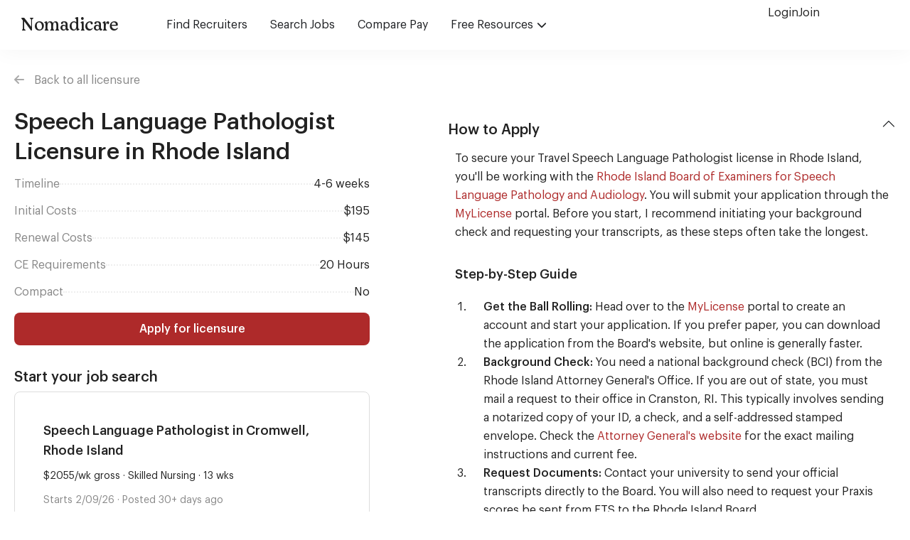

--- FILE ---
content_type: text/html; charset=UTF-8
request_url: https://www.nomadicare.com/licensure/speech-language-pathologist-licensure-in-rhode-island/
body_size: 32047
content:
<!doctype html>
<html lang="en-US">
<head>
	<meta charset="UTF-8">
	<meta name="viewport" content="width=device-width, initial-scale=1">
	<link rel="profile" href="https://gmpg.org/xfn/11">
	<meta name='robots' content='index, follow, max-image-preview:large, max-snippet:-1, max-video-preview:-1' />

	<!-- This site is optimized with the Yoast SEO Premium plugin v26.8 (Yoast SEO v26.8) - https://yoast.com/product/yoast-seo-premium-wordpress/ -->
	<title>Speech Language Pathologist Licensure in Rhode Island - Nomadicare</title>
	<meta name="description" content="Get matched with vetted recruiters you can trust, compare jobs from multiple agencies, and get paid fair with our free tools and resources." />
	<link rel="canonical" href="https://www.nomadicare.com/licensure/speech-language-pathologist-licensure-in-rhode-island/" />
	<meta property="og:locale" content="en_US" />
	<meta property="og:type" content="article" />
	<meta property="og:title" content="Speech Language Pathologist Licensure in Rhode Island" />
	<meta property="og:description" content="Get matched with vetted recruiters you can trust, compare jobs from multiple agencies, and get paid fair with our free tools and resources." />
	<meta property="og:url" content="https://www.nomadicare.com/licensure/speech-language-pathologist-licensure-in-rhode-island/" />
	<meta property="og:site_name" content="Nomadicare" />
	<meta property="article:published_time" content="2023-06-01T15:37:55+00:00" />
	<meta property="article:modified_time" content="2026-01-27T01:47:27+00:00" />
	<meta property="og:image" content="https://www.nomadicare.com/wp-content/uploads/2023/08/Nomadicare-cover-2023.png" />
	<meta property="og:image:width" content="2400" />
	<meta property="og:image:height" content="1260" />
	<meta property="og:image:type" content="image/png" />
	<meta name="author" content="Nomadicare" />
	<meta name="twitter:card" content="summary_large_image" />
	<meta name="twitter:label1" content="Written by" />
	<meta name="twitter:data1" content="Nomadicare" />
	<script type="application/ld+json" class="yoast-schema-graph">{"@context":"https://schema.org","@graph":[{"@type":"Article","@id":"https://www.nomadicare.com/licensure/speech-language-pathologist-licensure-in-rhode-island/#article","isPartOf":{"@id":"https://www.nomadicare.com/licensure/speech-language-pathologist-licensure-in-rhode-island/"},"author":{"name":"Nomadicare","@id":"https://www.nomadicare.com/#/schema/person/92e02d2a05addfa30fb0e1d00f5b5f46"},"headline":"Speech Language Pathologist Licensure in Rhode Island","datePublished":"2023-06-01T15:37:55+00:00","dateModified":"2026-01-27T01:47:27+00:00","mainEntityOfPage":{"@id":"https://www.nomadicare.com/licensure/speech-language-pathologist-licensure-in-rhode-island/"},"wordCount":7,"commentCount":0,"publisher":{"@id":"https://www.nomadicare.com/#organization"},"articleSection":["Licensure"],"inLanguage":"en-US","potentialAction":[{"@type":"CommentAction","name":"Comment","target":["https://www.nomadicare.com/licensure/speech-language-pathologist-licensure-in-rhode-island/#respond"]}]},{"@type":"WebPage","@id":"https://www.nomadicare.com/licensure/speech-language-pathologist-licensure-in-rhode-island/","url":"https://www.nomadicare.com/licensure/speech-language-pathologist-licensure-in-rhode-island/","name":"Speech Language Pathologist Licensure in Rhode Island - Nomadicare","isPartOf":{"@id":"https://www.nomadicare.com/#website"},"datePublished":"2023-06-01T15:37:55+00:00","dateModified":"2026-01-27T01:47:27+00:00","description":"Get matched with vetted recruiters you can trust, compare jobs from multiple agencies, and get paid fair with our free tools and resources.","breadcrumb":{"@id":"https://www.nomadicare.com/licensure/speech-language-pathologist-licensure-in-rhode-island/#breadcrumb"},"inLanguage":"en-US","potentialAction":[{"@type":"ReadAction","target":["https://www.nomadicare.com/licensure/speech-language-pathologist-licensure-in-rhode-island/"]}]},{"@type":"BreadcrumbList","@id":"https://www.nomadicare.com/licensure/speech-language-pathologist-licensure-in-rhode-island/#breadcrumb","itemListElement":[{"@type":"ListItem","position":1,"name":"Home","item":"https://www.nomadicare.com/"},{"@type":"ListItem","position":2,"name":"Speech Language Pathologist Licensure in Rhode Island"}]},{"@type":"WebSite","@id":"https://www.nomadicare.com/#website","url":"https://www.nomadicare.com/","name":"Nomadicare","description":"Where travelers help travelers","publisher":{"@id":"https://www.nomadicare.com/#organization"},"potentialAction":[{"@type":"SearchAction","target":{"@type":"EntryPoint","urlTemplate":"https://www.nomadicare.com/?s={search_term_string}"},"query-input":{"@type":"PropertyValueSpecification","valueRequired":true,"valueName":"search_term_string"}}],"inLanguage":"en-US"},{"@type":"Organization","@id":"https://www.nomadicare.com/#organization","name":"Nomadicare","url":"https://www.nomadicare.com/","logo":{"@type":"ImageObject","inLanguage":"en-US","@id":"https://www.nomadicare.com/#/schema/logo/image/","url":"https://www.nomadicare.com/wp-content/uploads/2021/07/nomadicare-full.svg","contentUrl":"https://www.nomadicare.com/wp-content/uploads/2021/07/nomadicare-full.svg","width":214,"height":30,"caption":"Nomadicare"},"image":{"@id":"https://www.nomadicare.com/#/schema/logo/image/"}},{"@type":"Person","@id":"https://www.nomadicare.com/#/schema/person/92e02d2a05addfa30fb0e1d00f5b5f46","name":"Nomadicare","image":{"@type":"ImageObject","inLanguage":"en-US","@id":"https://www.nomadicare.com/#/schema/person/image/","url":"https://secure.gravatar.com/avatar/9dfaa581dc9e4a80f225fd40985c122ea6bd465039660a1f597ccb94af27821f?s=96&d=mm&r=g","contentUrl":"https://secure.gravatar.com/avatar/9dfaa581dc9e4a80f225fd40985c122ea6bd465039660a1f597ccb94af27821f?s=96&d=mm&r=g","caption":"Nomadicare"},"url":"https://www.nomadicare.com/author/nomadicare/"}]}</script>
	<!-- / Yoast SEO Premium plugin. -->


<link rel='dns-prefetch' href='//kit.fontawesome.com' />
<link rel="alternate" type="application/rss+xml" title="Nomadicare &raquo; Feed" href="https://www.nomadicare.com/feed/" />
<link rel="alternate" type="application/rss+xml" title="Nomadicare &raquo; Comments Feed" href="https://www.nomadicare.com/comments/feed/" />
<link rel="alternate" type="application/rss+xml" title="Nomadicare &raquo; Speech Language Pathologist Licensure in Rhode Island Comments Feed" href="https://www.nomadicare.com/licensure/speech-language-pathologist-licensure-in-rhode-island/feed/" />
<link rel="alternate" title="oEmbed (JSON)" type="application/json+oembed" href="https://www.nomadicare.com/wp-json/oembed/1.0/embed?url=https%3A%2F%2Fwww.nomadicare.com%2Flicensure%2Fspeech-language-pathologist-licensure-in-rhode-island%2F" />
<link rel="alternate" title="oEmbed (XML)" type="text/xml+oembed" href="https://www.nomadicare.com/wp-json/oembed/1.0/embed?url=https%3A%2F%2Fwww.nomadicare.com%2Flicensure%2Fspeech-language-pathologist-licensure-in-rhode-island%2F&#038;format=xml" />
<style id='wp-img-auto-sizes-contain-inline-css'>
img:is([sizes=auto i],[sizes^="auto," i]){contain-intrinsic-size:3000px 1500px}
/*# sourceURL=wp-img-auto-sizes-contain-inline-css */
</style>
<link rel='stylesheet' id='formidable-css' href='https://www.nomadicare.com/wp-content/plugins/formidable/css/formidableforms.css?ver=125025' media='all' />
<style id='wp-emoji-styles-inline-css'>

	img.wp-smiley, img.emoji {
		display: inline !important;
		border: none !important;
		box-shadow: none !important;
		height: 1em !important;
		width: 1em !important;
		margin: 0 0.07em !important;
		vertical-align: -0.1em !important;
		background: none !important;
		padding: 0 !important;
	}
/*# sourceURL=wp-emoji-styles-inline-css */
</style>
<link rel='stylesheet' id='wp-block-library-css' href='https://www.nomadicare.com/wp-includes/css/dist/block-library/style.min.css?ver=6.9' media='all' />
<style id='safe-svg-svg-icon-style-inline-css'>
.safe-svg-cover{text-align:center}.safe-svg-cover .safe-svg-inside{display:inline-block;max-width:100%}.safe-svg-cover svg{fill:currentColor;height:100%;max-height:100%;max-width:100%;width:100%}

/*# sourceURL=https://www.nomadicare.com/wp-content/plugins/safe-svg/dist/safe-svg-block-frontend.css */
</style>
<style id='font-awesome-svg-styles-default-inline-css'>
.svg-inline--fa {
  display: inline-block;
  height: 1em;
  overflow: visible;
  vertical-align: -.125em;
}
/*# sourceURL=font-awesome-svg-styles-default-inline-css */
</style>
<link rel='stylesheet' id='font-awesome-svg-styles-css' href='https://www.nomadicare.com/wp-content/uploads/font-awesome/v5.15.4/css/svg-with-js.css' media='all' />
<style id='font-awesome-svg-styles-inline-css'>
   .wp-block-font-awesome-icon svg::before,
   .wp-rich-text-font-awesome-icon svg::before {content: unset;}
/*# sourceURL=font-awesome-svg-styles-inline-css */
</style>
<style id='global-styles-inline-css'>
:root{--wp--preset--aspect-ratio--square: 1;--wp--preset--aspect-ratio--4-3: 4/3;--wp--preset--aspect-ratio--3-4: 3/4;--wp--preset--aspect-ratio--3-2: 3/2;--wp--preset--aspect-ratio--2-3: 2/3;--wp--preset--aspect-ratio--16-9: 16/9;--wp--preset--aspect-ratio--9-16: 9/16;--wp--preset--color--black: #000000;--wp--preset--color--cyan-bluish-gray: #abb8c3;--wp--preset--color--white: #ffffff;--wp--preset--color--pale-pink: #f78da7;--wp--preset--color--vivid-red: #cf2e2e;--wp--preset--color--luminous-vivid-orange: #ff6900;--wp--preset--color--luminous-vivid-amber: #fcb900;--wp--preset--color--light-green-cyan: #7bdcb5;--wp--preset--color--vivid-green-cyan: #00d084;--wp--preset--color--pale-cyan-blue: #8ed1fc;--wp--preset--color--vivid-cyan-blue: #0693e3;--wp--preset--color--vivid-purple: #9b51e0;--wp--preset--gradient--vivid-cyan-blue-to-vivid-purple: linear-gradient(135deg,rgb(6,147,227) 0%,rgb(155,81,224) 100%);--wp--preset--gradient--light-green-cyan-to-vivid-green-cyan: linear-gradient(135deg,rgb(122,220,180) 0%,rgb(0,208,130) 100%);--wp--preset--gradient--luminous-vivid-amber-to-luminous-vivid-orange: linear-gradient(135deg,rgb(252,185,0) 0%,rgb(255,105,0) 100%);--wp--preset--gradient--luminous-vivid-orange-to-vivid-red: linear-gradient(135deg,rgb(255,105,0) 0%,rgb(207,46,46) 100%);--wp--preset--gradient--very-light-gray-to-cyan-bluish-gray: linear-gradient(135deg,rgb(238,238,238) 0%,rgb(169,184,195) 100%);--wp--preset--gradient--cool-to-warm-spectrum: linear-gradient(135deg,rgb(74,234,220) 0%,rgb(151,120,209) 20%,rgb(207,42,186) 40%,rgb(238,44,130) 60%,rgb(251,105,98) 80%,rgb(254,248,76) 100%);--wp--preset--gradient--blush-light-purple: linear-gradient(135deg,rgb(255,206,236) 0%,rgb(152,150,240) 100%);--wp--preset--gradient--blush-bordeaux: linear-gradient(135deg,rgb(254,205,165) 0%,rgb(254,45,45) 50%,rgb(107,0,62) 100%);--wp--preset--gradient--luminous-dusk: linear-gradient(135deg,rgb(255,203,112) 0%,rgb(199,81,192) 50%,rgb(65,88,208) 100%);--wp--preset--gradient--pale-ocean: linear-gradient(135deg,rgb(255,245,203) 0%,rgb(182,227,212) 50%,rgb(51,167,181) 100%);--wp--preset--gradient--electric-grass: linear-gradient(135deg,rgb(202,248,128) 0%,rgb(113,206,126) 100%);--wp--preset--gradient--midnight: linear-gradient(135deg,rgb(2,3,129) 0%,rgb(40,116,252) 100%);--wp--preset--font-size--small: 13px;--wp--preset--font-size--medium: 20px;--wp--preset--font-size--large: 36px;--wp--preset--font-size--x-large: 42px;--wp--preset--spacing--20: 0.44rem;--wp--preset--spacing--30: 0.67rem;--wp--preset--spacing--40: 1rem;--wp--preset--spacing--50: 1.5rem;--wp--preset--spacing--60: 2.25rem;--wp--preset--spacing--70: 3.38rem;--wp--preset--spacing--80: 5.06rem;--wp--preset--shadow--natural: 6px 6px 9px rgba(0, 0, 0, 0.2);--wp--preset--shadow--deep: 12px 12px 50px rgba(0, 0, 0, 0.4);--wp--preset--shadow--sharp: 6px 6px 0px rgba(0, 0, 0, 0.2);--wp--preset--shadow--outlined: 6px 6px 0px -3px rgb(255, 255, 255), 6px 6px rgb(0, 0, 0);--wp--preset--shadow--crisp: 6px 6px 0px rgb(0, 0, 0);}:root { --wp--style--global--content-size: 800px;--wp--style--global--wide-size: 1200px; }:where(body) { margin: 0; }.wp-site-blocks > .alignleft { float: left; margin-right: 2em; }.wp-site-blocks > .alignright { float: right; margin-left: 2em; }.wp-site-blocks > .aligncenter { justify-content: center; margin-left: auto; margin-right: auto; }:where(.wp-site-blocks) > * { margin-block-start: 24px; margin-block-end: 0; }:where(.wp-site-blocks) > :first-child { margin-block-start: 0; }:where(.wp-site-blocks) > :last-child { margin-block-end: 0; }:root { --wp--style--block-gap: 24px; }:root :where(.is-layout-flow) > :first-child{margin-block-start: 0;}:root :where(.is-layout-flow) > :last-child{margin-block-end: 0;}:root :where(.is-layout-flow) > *{margin-block-start: 24px;margin-block-end: 0;}:root :where(.is-layout-constrained) > :first-child{margin-block-start: 0;}:root :where(.is-layout-constrained) > :last-child{margin-block-end: 0;}:root :where(.is-layout-constrained) > *{margin-block-start: 24px;margin-block-end: 0;}:root :where(.is-layout-flex){gap: 24px;}:root :where(.is-layout-grid){gap: 24px;}.is-layout-flow > .alignleft{float: left;margin-inline-start: 0;margin-inline-end: 2em;}.is-layout-flow > .alignright{float: right;margin-inline-start: 2em;margin-inline-end: 0;}.is-layout-flow > .aligncenter{margin-left: auto !important;margin-right: auto !important;}.is-layout-constrained > .alignleft{float: left;margin-inline-start: 0;margin-inline-end: 2em;}.is-layout-constrained > .alignright{float: right;margin-inline-start: 2em;margin-inline-end: 0;}.is-layout-constrained > .aligncenter{margin-left: auto !important;margin-right: auto !important;}.is-layout-constrained > :where(:not(.alignleft):not(.alignright):not(.alignfull)){max-width: var(--wp--style--global--content-size);margin-left: auto !important;margin-right: auto !important;}.is-layout-constrained > .alignwide{max-width: var(--wp--style--global--wide-size);}body .is-layout-flex{display: flex;}.is-layout-flex{flex-wrap: wrap;align-items: center;}.is-layout-flex > :is(*, div){margin: 0;}body .is-layout-grid{display: grid;}.is-layout-grid > :is(*, div){margin: 0;}body{padding-top: 0px;padding-right: 0px;padding-bottom: 0px;padding-left: 0px;}a:where(:not(.wp-element-button)){text-decoration: underline;}:root :where(.wp-element-button, .wp-block-button__link){background-color: #32373c;border-width: 0;color: #fff;font-family: inherit;font-size: inherit;font-style: inherit;font-weight: inherit;letter-spacing: inherit;line-height: inherit;padding-top: calc(0.667em + 2px);padding-right: calc(1.333em + 2px);padding-bottom: calc(0.667em + 2px);padding-left: calc(1.333em + 2px);text-decoration: none;text-transform: inherit;}.has-black-color{color: var(--wp--preset--color--black) !important;}.has-cyan-bluish-gray-color{color: var(--wp--preset--color--cyan-bluish-gray) !important;}.has-white-color{color: var(--wp--preset--color--white) !important;}.has-pale-pink-color{color: var(--wp--preset--color--pale-pink) !important;}.has-vivid-red-color{color: var(--wp--preset--color--vivid-red) !important;}.has-luminous-vivid-orange-color{color: var(--wp--preset--color--luminous-vivid-orange) !important;}.has-luminous-vivid-amber-color{color: var(--wp--preset--color--luminous-vivid-amber) !important;}.has-light-green-cyan-color{color: var(--wp--preset--color--light-green-cyan) !important;}.has-vivid-green-cyan-color{color: var(--wp--preset--color--vivid-green-cyan) !important;}.has-pale-cyan-blue-color{color: var(--wp--preset--color--pale-cyan-blue) !important;}.has-vivid-cyan-blue-color{color: var(--wp--preset--color--vivid-cyan-blue) !important;}.has-vivid-purple-color{color: var(--wp--preset--color--vivid-purple) !important;}.has-black-background-color{background-color: var(--wp--preset--color--black) !important;}.has-cyan-bluish-gray-background-color{background-color: var(--wp--preset--color--cyan-bluish-gray) !important;}.has-white-background-color{background-color: var(--wp--preset--color--white) !important;}.has-pale-pink-background-color{background-color: var(--wp--preset--color--pale-pink) !important;}.has-vivid-red-background-color{background-color: var(--wp--preset--color--vivid-red) !important;}.has-luminous-vivid-orange-background-color{background-color: var(--wp--preset--color--luminous-vivid-orange) !important;}.has-luminous-vivid-amber-background-color{background-color: var(--wp--preset--color--luminous-vivid-amber) !important;}.has-light-green-cyan-background-color{background-color: var(--wp--preset--color--light-green-cyan) !important;}.has-vivid-green-cyan-background-color{background-color: var(--wp--preset--color--vivid-green-cyan) !important;}.has-pale-cyan-blue-background-color{background-color: var(--wp--preset--color--pale-cyan-blue) !important;}.has-vivid-cyan-blue-background-color{background-color: var(--wp--preset--color--vivid-cyan-blue) !important;}.has-vivid-purple-background-color{background-color: var(--wp--preset--color--vivid-purple) !important;}.has-black-border-color{border-color: var(--wp--preset--color--black) !important;}.has-cyan-bluish-gray-border-color{border-color: var(--wp--preset--color--cyan-bluish-gray) !important;}.has-white-border-color{border-color: var(--wp--preset--color--white) !important;}.has-pale-pink-border-color{border-color: var(--wp--preset--color--pale-pink) !important;}.has-vivid-red-border-color{border-color: var(--wp--preset--color--vivid-red) !important;}.has-luminous-vivid-orange-border-color{border-color: var(--wp--preset--color--luminous-vivid-orange) !important;}.has-luminous-vivid-amber-border-color{border-color: var(--wp--preset--color--luminous-vivid-amber) !important;}.has-light-green-cyan-border-color{border-color: var(--wp--preset--color--light-green-cyan) !important;}.has-vivid-green-cyan-border-color{border-color: var(--wp--preset--color--vivid-green-cyan) !important;}.has-pale-cyan-blue-border-color{border-color: var(--wp--preset--color--pale-cyan-blue) !important;}.has-vivid-cyan-blue-border-color{border-color: var(--wp--preset--color--vivid-cyan-blue) !important;}.has-vivid-purple-border-color{border-color: var(--wp--preset--color--vivid-purple) !important;}.has-vivid-cyan-blue-to-vivid-purple-gradient-background{background: var(--wp--preset--gradient--vivid-cyan-blue-to-vivid-purple) !important;}.has-light-green-cyan-to-vivid-green-cyan-gradient-background{background: var(--wp--preset--gradient--light-green-cyan-to-vivid-green-cyan) !important;}.has-luminous-vivid-amber-to-luminous-vivid-orange-gradient-background{background: var(--wp--preset--gradient--luminous-vivid-amber-to-luminous-vivid-orange) !important;}.has-luminous-vivid-orange-to-vivid-red-gradient-background{background: var(--wp--preset--gradient--luminous-vivid-orange-to-vivid-red) !important;}.has-very-light-gray-to-cyan-bluish-gray-gradient-background{background: var(--wp--preset--gradient--very-light-gray-to-cyan-bluish-gray) !important;}.has-cool-to-warm-spectrum-gradient-background{background: var(--wp--preset--gradient--cool-to-warm-spectrum) !important;}.has-blush-light-purple-gradient-background{background: var(--wp--preset--gradient--blush-light-purple) !important;}.has-blush-bordeaux-gradient-background{background: var(--wp--preset--gradient--blush-bordeaux) !important;}.has-luminous-dusk-gradient-background{background: var(--wp--preset--gradient--luminous-dusk) !important;}.has-pale-ocean-gradient-background{background: var(--wp--preset--gradient--pale-ocean) !important;}.has-electric-grass-gradient-background{background: var(--wp--preset--gradient--electric-grass) !important;}.has-midnight-gradient-background{background: var(--wp--preset--gradient--midnight) !important;}.has-small-font-size{font-size: var(--wp--preset--font-size--small) !important;}.has-medium-font-size{font-size: var(--wp--preset--font-size--medium) !important;}.has-large-font-size{font-size: var(--wp--preset--font-size--large) !important;}.has-x-large-font-size{font-size: var(--wp--preset--font-size--x-large) !important;}
:root :where(.wp-block-pullquote){font-size: 1.5em;line-height: 1.6;}
/*# sourceURL=global-styles-inline-css */
</style>
<link rel='stylesheet' id='hello-elementor-css' href='https://www.nomadicare.com/wp-content/themes/hello-elementor/assets/css/reset.css?ver=3.4.6' media='all' />
<link rel='stylesheet' id='hello-elementor-theme-style-css' href='https://www.nomadicare.com/wp-content/themes/hello-elementor/assets/css/theme.css?ver=3.4.6' media='all' />
<link rel='stylesheet' id='hello-elementor-header-footer-css' href='https://www.nomadicare.com/wp-content/themes/hello-elementor/assets/css/header-footer.css?ver=3.4.6' media='all' />
<link rel='stylesheet' id='elementor-frontend-css' href='https://www.nomadicare.com/wp-content/plugins/elementor/assets/css/frontend.min.css?ver=3.34.2' media='all' />
<link rel='stylesheet' id='widget-heading-css' href='https://www.nomadicare.com/wp-content/plugins/elementor/assets/css/widget-heading.min.css?ver=3.34.2' media='all' />
<link rel='stylesheet' id='widget-mega-menu-css' href='https://www.nomadicare.com/wp-content/plugins/elementor-pro/assets/css/widget-mega-menu.min.css?ver=3.34.2' media='all' />
<link rel='stylesheet' id='e-sticky-css' href='https://www.nomadicare.com/wp-content/plugins/elementor-pro/assets/css/modules/sticky.min.css?ver=3.34.2' media='all' />
<link rel='stylesheet' id='widget-image-css' href='https://www.nomadicare.com/wp-content/plugins/elementor/assets/css/widget-image.min.css?ver=3.34.2' media='all' />
<link rel='stylesheet' id='widget-nav-menu-css' href='https://www.nomadicare.com/wp-content/plugins/elementor-pro/assets/css/widget-nav-menu.min.css?ver=3.34.2' media='all' />
<link rel='stylesheet' id='widget-price-list-css' href='https://www.nomadicare.com/wp-content/plugins/elementor-pro/assets/css/widget-price-list.min.css?ver=3.34.2' media='all' />
<link rel='stylesheet' id='widget-nested-accordion-css' href='https://www.nomadicare.com/wp-content/plugins/elementor/assets/css/widget-nested-accordion.min.css?ver=3.34.2' media='all' />
<link rel='stylesheet' id='facetwp-admin-css' href='https://www.nomadicare.com/wp-content/plugins/facetwp-elementor/assets/css/admin.css?ver=6.9' media='all' />
<link rel='stylesheet' id='e-popup-css' href='https://www.nomadicare.com/wp-content/plugins/elementor-pro/assets/css/conditionals/popup.min.css?ver=3.34.2' media='all' />
<link rel='stylesheet' id='elementor-icons-css' href='https://www.nomadicare.com/wp-content/plugins/elementor/assets/lib/eicons/css/elementor-icons.min.css?ver=5.46.0' media='all' />
<link rel='stylesheet' id='elementor-post-16-css' href='https://www.nomadicare.com/wp-content/uploads/elementor/css/post-16.css?ver=1769307938' media='all' />
<link rel='stylesheet' id='font-awesome-5-all-css' href='https://www.nomadicare.com/wp-content/plugins/elementor/assets/lib/font-awesome/css/all.min.css?ver=3.34.2' media='all' />
<link rel='stylesheet' id='font-awesome-4-shim-css' href='https://www.nomadicare.com/wp-content/plugins/elementor/assets/lib/font-awesome/css/v4-shims.min.css?ver=3.34.2' media='all' />
<link rel='stylesheet' id='elementor-post-1614522-css' href='https://www.nomadicare.com/wp-content/uploads/elementor/css/post-1614522.css?ver=1769307940' media='all' />
<link rel='stylesheet' id='elementor-post-961003-css' href='https://www.nomadicare.com/wp-content/uploads/elementor/css/post-961003.css?ver=1769307940' media='all' />
<link rel='stylesheet' id='elementor-post-1675369-css' href='https://www.nomadicare.com/wp-content/uploads/elementor/css/post-1675369.css?ver=1769479596' media='all' />
<link rel='stylesheet' id='elementor-post-13224-css' href='https://www.nomadicare.com/wp-content/uploads/elementor/css/post-13224.css?ver=1769307940' media='all' />
<link rel='stylesheet' id='hello-elementor-child-style-css' href='https://www.nomadicare.com/wp-content/themes/hello-theme-child-master/style.css?ver=1.0.1' media='all' />
<script defer crossorigin="anonymous" src="https://kit.fontawesome.com/36c21d6556.js" id="font-awesome-official-js"></script>
<script src="https://www.nomadicare.com/wp-includes/js/jquery/jquery.min.js?ver=3.7.1" id="jquery-core-js"></script>
<script src="https://www.nomadicare.com/wp-includes/js/jquery/jquery-migrate.min.js?ver=3.4.1" id="jquery-migrate-js"></script>
<script src="https://www.nomadicare.com/wp-content/plugins/elementor/assets/lib/font-awesome/js/v4-shims.min.js?ver=3.34.2" id="font-awesome-4-shim-js"></script>
<link rel="https://api.w.org/" href="https://www.nomadicare.com/wp-json/" /><link rel="alternate" title="JSON" type="application/json" href="https://www.nomadicare.com/wp-json/wp/v2/posts/971940" /><link rel="EditURI" type="application/rsd+xml" title="RSD" href="https://www.nomadicare.com/xmlrpc.php?rsd" />
<link rel='shortlink' href='https://www.nomadicare.com/?p=971940' />
	<style>
		body .facetwp-flyout{right:0;transform:translateX(100%)}
		html.no-scroll, body.no-scroll{overflow:hidden !important}
	</style>
	<script>document.documentElement.className += " js";</script>
<meta name="generator" content="Elementor 3.34.2; features: additional_custom_breakpoints; settings: css_print_method-external, google_font-enabled, font_display-auto">

<!-- Google Tag Manager -->
<script>(function(w,d,s,l,i){w[l]=w[l]||[];w[l].push({'gtm.start':
new Date().getTime(),event:'gtm.js'});var f=d.getElementsByTagName(s)[0],
j=d.createElement(s),dl=l!='dataLayer'?'&l='+l:'';j.async=true;j.src=
'https://www.googletagmanager.com/gtm.js?id='+i+dl;f.parentNode.insertBefore(j,f);
})(window,document,'script','dataLayer','GTM-NKBXJMD');</script>
<!-- End Google Tag Manager -->

			<style>
				.e-con.e-parent:nth-of-type(n+4):not(.e-lazyloaded):not(.e-no-lazyload),
				.e-con.e-parent:nth-of-type(n+4):not(.e-lazyloaded):not(.e-no-lazyload) * {
					background-image: none !important;
				}
				@media screen and (max-height: 1024px) {
					.e-con.e-parent:nth-of-type(n+3):not(.e-lazyloaded):not(.e-no-lazyload),
					.e-con.e-parent:nth-of-type(n+3):not(.e-lazyloaded):not(.e-no-lazyload) * {
						background-image: none !important;
					}
				}
				@media screen and (max-height: 640px) {
					.e-con.e-parent:nth-of-type(n+2):not(.e-lazyloaded):not(.e-no-lazyload),
					.e-con.e-parent:nth-of-type(n+2):not(.e-lazyloaded):not(.e-no-lazyload) * {
						background-image: none !important;
					}
				}
			</style>
			<link rel="icon" href="https://www.nomadicare.com/wp-content/uploads/2024/03/cropped-n-icon-white-32x32.png" sizes="32x32" />
<link rel="icon" href="https://www.nomadicare.com/wp-content/uploads/2024/03/cropped-n-icon-white-192x192.png" sizes="192x192" />
<link rel="apple-touch-icon" href="https://www.nomadicare.com/wp-content/uploads/2024/03/cropped-n-icon-white-180x180.png" />
<meta name="msapplication-TileImage" content="https://www.nomadicare.com/wp-content/uploads/2024/03/cropped-n-icon-white-270x270.png" />
		<style id="wp-custom-css">
			/* ==========================================================================
   1. GLOBAL / UTILITY / RESET
   ========================================================================== */
b, strong {
  font-weight: 500 !important;
}

[type="button"],
[type="submit"],
button {
  border: none;
}

/* Form Element Resets */
input,
select,
input[type=checkbox],
input[type=radio],
textarea,
input.text,
input[type="text"],
.input-checkbox {
  -webkit-appearance: none;
  -moz-appearance: none;
  appearance: none;
}

select {
  -webkit-appearance: none !important;
  -moz-appearance: none !important;
  appearance: none !important;
  background-color: #ffffff !important;
  color: #000000 !important;
  text-indent: 0.01px;
  text-overflow: '';
}

/* Visibility Utilities */
.desktop-only { display: block; }
.mobile-only { display: none; }

/* Global Pill/Tag Styles */
.white-pill-label {
  background-color: #fff !important;
  color: #000 !important;
  font-size: 12px !important;
  border-radius: 9999px !important;
  padding: 4px 8px !important;
  box-shadow: 0 2px 4px rgba(0, 0, 0, 0.2) !important;
}

.pill-div {
  padding-top: 10px;
  display: flex;
  flex-wrap: wrap;
  gap: 10px;
}

.pill-item {
  padding: 8px 16px;
  background: #f7f7f7;
  border-radius: 99px;
  font-size: 14px;
  font-weight: 500;
  color: #222;
}

/* ==========================================================================
   2. THERAPY SALARY CARD COMPONENT
   ========================================================================== */
.therapy-salary-card {
  background: #fff;
  border: 1px solid #ddd;
  border-radius: 8px;
  padding: 60px;
}



.therapy-salary-title {
  font-size: 24px !important;
  line-height: 34px !important;
  font-weight: 500;
  color: #222;
  margin: 0;
	padding-bottom:5px;
}

.therapy-salary-subtitle {
  font-size: 14px;
  color: #aaa;
  margin-top: 6px;
  margin-bottom: 10px;
  font-weight: 500;
  text-transform: none;
}

.therapy-salary-amount {
  font-size: 24px;
  line-height: 34px;
  font-weight: 500;
  color: #1a1a1a;
  margin-bottom: 18px;
}

.therapy-salary-bar {
  width: 100%;
  height: 14px;
  background: linear-gradient(90deg, #dff4df, #1faa4b);
  border-radius: 5px;
  margin: 8px 0 14px;
}

.therapy-salary-range {
  display: flex;
  justify-content: space-between;
  align-items: center;
  color: #80838a;
  font-weight: 600;
  margin-bottom: 0px;
}

.therapy-salary-range-low,
.therapy-salary-range-high {
  font-size: 16px;
  font-weight: 500;
}

.therapy-salary-outlook {
  font-size: 16px;
  line-height: 26px;
  color: #667;
  margin-top: 20px;
}

/* Therapy Card Responsive */
@media (max-width: 768px) {
  .therapy-salary-card { padding: 30px; }
  
  .therapy-salary-range-low, .therapy-salary-range-high { font-size: 12px; font-weight: 500; }
  .therapy-salary-title { font-size: 24px !important; line-height: 34px !important;	padding-bottom:10px!important; }
  .therapy-salary-subtitle { font-size: 14px; margin-top: 0;margin-bottom:5px;	 }
  .therapy-salary-amount { font-size: 24px; margin-bottom: 0px; }
  .therapy-salary-bar { height: 12px; border-radius: 3px; margin: 10px 0 12px; }
  .therapy-salary-range { font-weight: 600; color: #888; margin-bottom: 0px; }
  .therapy-salary-outlook { font-size: 14px; line-height: 24px; margin-top: 30px; }
  .desktop-only { display: none; }
  .mobile-only { display: block; }
}

/* ==========================================================================
   3. GOOGLE MAPS & LOCATION CARDS
   ========================================================================== */
.map-card {
  background-color: #fff;
  padding: 0px 16px 16px 16px;
  border-radius: 4px;
  max-width: 350px;
  font-family: Arial, sans-serif;
}

.map-card p {
  margin: 0 0 8px;
  line-height: 1.4;
}

.map-card p:first-of-type a {
  font-size: 16px;
  font-weight: 600;
  color: #333;
  text-decoration: none;
}
.map-card p:first-of-type a:hover { text-decoration: underline; }
.map-card p:nth-of-type(2) { font-size: 14px; color: #555; }
.map-card p:nth-of-type(3) { font-size: 13px; color: #777; }
.map-card p:nth-of-type(4) { font-size: 14px; color: #28a745; font-weight: 600; }

.card-location-preview {
  font-size: 12px;
  line-height: 20px;
  margin-top: 15px;
  color: #888;
}
.card-location-preview:empty { display: none !important; }
.card-distance:empty { display: none !important; }

.card-distance {
  font-size: 14px;
  color: #888;
  margin-top: 10px;
}

.my-cluster-class {
  position: absolute;
  width: 36px;
  height: 36px;
  border-radius: 50%;
  background: #fff;
  border: solid thin #888;
  cursor: pointer;
  color: #222;
  font-weight: bold;
  font-size: 14px;
  line-height: 35px;
  text-align: center;
}

/* Google Maps Info Window overrides */
.gm-style-iw-d {
  font-size: 16px;
  font-weight: 500;
  padding: 0px 10px 0px 10px;
}

.gm-style-iw.gm-style-iw-c {
  max-width: 300px !important;
}

div#facetwp-map {
  border-radius: 6px !important;
}

@media screen and (max-width: 768px) {
  div#facetwp-map { height: 300px !important; }
}

/* ==========================================================================
   4. FACETWP (FILTERS & LOGIC)
   ========================================================================== */
.facetwp-facet { margin-bottom: 0px !important; }

/* Icons & Selections */
.facetwp-icon:before {
  /* UPDATED: Per user request */
  background-position: 15px 50% !important;
  background-size: 14px 14px !important;
}

.facetwp-selections { margin-top: 10px; }
.facetwp-selections:empty { display: none; }

span.facetwp-selection-value {
  background: #efefef;
  border-radius: 8px !important;
  background-position: right 10px center !important;
  padding: 10px 30px 10px 15px !important;
  margin-right: 10px !important;
  margin-bottom: 10px !important;
  font-size: 14px;
}

span.facetwp-selection-label { display: none !important; }
span.facetwp-counter { font-size: 14px; color: #888 !important; }

/* Inputs & Search */
.facetwp-facet input.facetwp-search {
  margin: 0;
  padding-right: 30px;
  height: 50px;
  min-width: 100% !important;
  border: solid thin #ddd;
  border-radius: 8px !important;
  background: none !important;
}

.facetwp-facet input.facetwp-location {
  margin: 0;
  padding-right: 30px;
  height: 50px;
  min-width: 100% !important;
  border-radius: 8px !important;
  background: none !important;
  /* UPDATED: Border removed */
  border: none !important;
}

/* Placeholder Colors */
.facetwp-location::placeholder { color: #888; }
.facetwp-location:-ms-input-placeholder { color: #888; }
.facetwp-location::-ms-input-placeholder { color: #888; }

span.facetwp-input-wrap { width: 100%; }
span.facetwp-input-wrap i.facetwp-icon { display: none; }

/* Dropdowns & Selects */
select.facetwp-radius.facetwp-radius-dropdown {
  width: fit-content;
  border-radius: 8px;
  white-space: nowrap !important;
  display: block !important;
  padding: 0px 16px 0px 0px;
  color: #888 !important;
  text-align: right !important;
  /* UPDATED: Border removed */
  border: none !important;
}

.facetwp-facet.facetwp-facet-order.facetwp-type-sort select,
.facetwp-facet.facetwp-facet-salary_sort.facetwp-type-sort select,
select.facetwp-dropdown {
  border-color: #ddd;
  padding: 12px 20px;
  border-radius: 8px;
}

/* Checkboxes & Radios */
.facetwp-checkbox {
  background-image: url(/wp-content/uploads/2024/11/checkbox-uncheck.png) !important;
  margin-bottom: 0px !important;
  padding-left: 30px !important;
}
.facetwp-checkbox.checked {
  background-image: url(/wp-content/uploads/2024/11/checkbox.png) !important;
  margin-top: 0px !important;
}

.facetwp-radio {
  background: none !important;
  background-size: 14px 14px;
  margin-bottom: 0px;
  margin-right: 10px !important;
  padding: 6px 12px;
  padding-left: 18px !important;
  cursor: pointer;
  border: solid thin #ddd;
  border-radius: 99px;
  font-size: 14px;
}
.facetwp-radio.checked {
  border-color: #888 !important;
  background-color: #f7f7f7 !important;
}

/* Proximity & Location */
.facetwp-facet.facetwp-facet-nearby.facetwp-type-proximity {
  column-gap: 5px !important;
  border: solid thin #ddd;
  border-radius: 8px;
  height: 50px !important;
  display: flex;
}

i.facetwp-icon.locate-me.f-reset {
  display: block;
  margin-right: 10px;
  right: -5px;
  opacity: 1 !important;
}

/* Buttons (Reset, Load More, Flyout) */
button.facetwp-reset.facetwp-hide-empty {
  font-size: 14px;
  padding: 10px 15px;
  font-weight: 400;
  background: #efefef;
  color: #222;
  margin-right: 15px;
}

button.facetwp-load-more {
  margin-top: 20px;
  width: 100%;
  border: solid thin #ddd;
  background: #fff;
  color: #222;
  border-radius: 5px;
}

button.facetwp-map-filtering { display: none; }

.filter_buttons_flyout {
  padding: 30px;
  position: fixed;
  bottom: 0px;
  left: 0;
  width: 100%;
  background-color: white;
  box-shadow: 0 -2px 5px rgba(0, 0, 0, 0.05);
  z-index: 9999;
}

/* Flyout Specifics */
.facetwp-flyout {
  width: 500px !important;
  box-shadow: 4px 0 8px rgba(0, 0, 0, 0.3);
}
.facetwp-flyout-content { padding: 0px 30px 90px 30px !important; }
.facetwp-flyout-content h3 { font-size: 16px; margin-bottom: 5px; margin-top: 20px; }
.facetwp-flyout-close { padding: 28px 30px 20px 30px !important; }

.facetwp-flyout .facetwp-facet.facetwp-facet-reset.facetwp-type-reset {
  font-size: 16px !important;
  border-radius: 8px !important;
  padding: 15px 15px 15px 15px !important;
  text-align: center;
  width: 100% !important;
}

/* Flyout Row Hiding */
.flyout-row.name-compact h3,
.flyout-row.name-direct h3,
.flyout-row.name-reset h3,
.flyout-row.name-cid,
.flyout-row.name-reset,
.flyout-row.name-multiple h3,
.flyout-row.name-unique h3 {
  display: none;
}
.flyout-row.name-reset { margin-top: 30px; }

@media (max-width: 768px) {
  .facetwp-flyout { width: 330px !important; }
}

/* ==========================================================================
   5. JOB CARDS / FACETWP LISTINGS (FWPL)
   ========================================================================== */
.fwpl-layout.el-4b2ttp,
.fwpl-row {
  display: grid;
  align-items: center;
}

/* General Card Styling */
.cardz {
  padding: 40px;
  border: solid thin #ddd;
  border-radius: 8px;
}
.cardz:hover {
  box-shadow: 0px 0px 10px 0px rgba(0, 0, 0, 0.05);
  transition: background 0.3s, border 0.3s, border-radius 0.3s, box-shadow 0.3s;
}
a .cardz { color: #222; }

.cardz-title {
  font-size: 18px;
  line-height: 28px;
  font-weight: 500;
  margin-bottom: 10px;
}
.cardz-pay {
  margin-bottom: 10px;
  line-height: 24px;
  font-size: 14px;
}
.cardz-details, .card-detail {
  color: #888 !important;
  font-size: 14px;
  line-height: 24px;
}

/* Job Tags & Flags */
.job-tag-recent, .card-extra-recent {
  background: #fff6d9;
  padding: 2px 10px;
  border-radius: 6px;
  vertical-align: middle !important;
  color: #D17A22;
  font-size: 10px;
  font-weight: 500 !important;
  text-transform: uppercase;
}
.card-extra-recent { margin-bottom: 20px; }

.job-tag-direct, .card-extra-direct {
  background: #ebeaff;
  padding: 2px 10px;
  border-radius: 6px;
  vertical-align: middle !important;
  color: #0000F5;
  font-size: 10px;
  font-weight: 500 !important;
  text-transform: uppercase;
}
.card-extra-direct { margin-bottom: 20px; }

.job-tag-multiple, .card-extra-multiple {
  background: #EAF6F5;
  padding: 2px 10px;
  border-radius: 6px;
  vertical-align: middle !important;
  color: #24A092;
  font-size: 10px;
  font-weight: 500 !important;
  text-transform: uppercase;
}
.card-extra-multiple { margin-bottom: 20px; }

/* Empty State Hiding */
.card-extra-direct:empty,
.card-extra-recent:empty,
.card-extra-multiple:empty,
.direct-job-details:empty,
.card-green:empty {
  display: none !important;
}

.card-green {
  color: #31a72b;
  margin-top: 10px;
  font-size: 14px;
  line-height: 24px;
  font-weight: 500;
  width: fit-content;
}

/* FacetWP Layout Generated Item Styling */
.facetwp-template .fwpl-result:hover { cursor: pointer; }
.fwpl-col.el-m188l5 { border-radius: 8px; }

.fwpl-item.my-item-name, .fwpl-item.my-item-name a {
  font-weight: 500;
  font-size: 20px;
  line-height: 30px;
  color: #222 !important;
}

.fwpl-item.el-jxrmz {
  font-family: 'Graphik';
  font-size: 24px;
  line-height: 34px;
}

.fwpl-row.el-m3sch5 { grid-template-columns: 75% 1fr !important; }
.fwpl-item.el-x8l2r { font-weight: 500; line-height: 30px; }
.fwpl-layout.el-6dxgu .fwpl-result { border-radius: 8px !important; }

.fwpl-row.el-pxzys {
  grid-template-columns: 90px 1fr !important;
  margin: 15px 0px 0px 0px;
}

.fwpl-row.el-e8ejvr {
  border: solid thin #ddd;
  border-radius: 5px;
  padding: 40px;
}

.fwpl-item.el-36qwg { display: none; }
.fwpl-item.el-n90dxc { margin-left: 30px; }
.fwpl-row.el-6oki64 { grid-template-columns: 1fr 200px !important; }

.fwpl-col.fwpl-col.el-jzwjx,
.fwpl-col.fwpl-col.el-ciagne {
  display: grid;
  grid-row-gap: 3px;
}
.fwpl-col.fwpl-col.el-jzwjx { color: #888; }
.fwpl-item.el-nb0k9s { line-height: 30px; }

.job-text-link { color: #222; }
.job-text-link:hover { color: #CA5346; }
.fwpl-col.el-e1fvl { border-radius: 5px; }

/* Job Detail View */
.fwpl-item.job-title {
  font-family: 'Graphik';
  font-size: 24px;
  margin-bottom: 20px;
  line-height: 34px;
  padding-right: 30px;
}
.fwpl-row.job-top { align-items: start; }
.fwpl-item.label, .fwpl-item.value { margin-bottom: 3px; }
.fwpl-item.job-button-bottom { display: none; }

.fwpl-col.fwpl-col.job-card,
.fwpl-col.fwpl-col.nc-job-card {
  border: solid thin #ddd;
  padding: 40px;
  border-radius: 5px;
}

.n-tags span {
  background: #faf7f3;
  padding: 5px 10px;
  border-radius: 4px;
  font-size: 14px;
}
.fwpl-item.job-card-title {
  font-size: 20px;
  line-height: 30px;
  margin-bottom: 5px;
  font-family: 'Graphik';
}
.fwpl-item.job-card-desc {
  line-height: 26px;
  margin-bottom: 5px;
}
.fwpl-item.el-ld7w47k { display: none !important; }

/* FWPL Action Buttons */
.fwpl-item.el-cuin8g, .fwpl-item.el-x4mdx8 { margin-top: 30px; }
.fwpl-item.el-x4mdx8 { margin-left: 10px !important; }
.fwpl-item.el-cuin8g { margin-right: 10px !important; }
.fwpl-item.el-cuin8g button, .fwpl-item.el-x4mdx8 button { border-radius: 99px; }
.fwpl-item.el-x4mdx8 button { color: #222; background: #f1f3f4; border: none; }

.fwpl-item.el-qkkrva {
  padding: 0px 0px 10px 0px;
  font-size: 20px !important;
  line-height: 30px !important;
  font-family: 'Graphik';
}
.fwpl-row.el-dxm4x { border-radius: 5px; }

.fwpl-col.el-rtas32 { color: #aaa; }
.fwpl-row.el-cr9wtj { grid-template-columns: 100px 1fr !important; }

/* Facet/Job Card Responsive */
@media (max-width: 768px) {
  .cardz { padding: 30px; }
  .fwpl-item.el-sm112b { text-align: left; margin-top: 25px; }
  .fwpl-row.el-m3sch5 { grid-template-columns: 1fr !important; }
  .fwpl-row.el-dxm4x { grid-template-columns: 1fr !important; }
  .fwpl-item.el-x4mdx8 { margin-left: 0px !important; margin-top: 20px; }
  .fwpl-item.el-cuin8g { margin-right: 0px !important; }
  .fwpl-row.el-oq45en { grid-template-columns: 1fr !important; }
  .fwpl-col.el-95v3nl { text-align: left !important; margin-top: 20px; }
  .facet-card { padding: 30px !important; }
  .fwpl-item.el-cuin8g button, .fwpl-item.el-x4mdx8 button { width: 100%; }
}

@media (max-width: 640px) {
  .fwpl-row.el-pxzys { grid-template-columns: 90px 1fr !important; margin: 15px 0px 25px 0px; }
  .fwpl-row.el-e8ejvr { padding: 30px; }
  .fwpl-item.el-36qwg { display: block !important; }
  .fwpl-item.el-36qwg button { width: 100% !important; }
  .fwpl-row.el-6oki64 { grid-template-columns: 1fr !important; }
  .fwpl-item.el-n90dxc { display: none !important; }
  .fwpl-item.el-vx2gyg, .fwpl-item.el-5g5j8i { padding-bottom: 10px; }
  .fwpl-item.el-82u21d { display: none !important; }
  .fwpl-item.el-ld7w47k { display: block !important; margin-top: 20px; }
  .fwpl-row.el-3vwqrgh { grid-template-columns: 1fr !important; }
  .fwpl-col.el-fhi0nf { padding: 0px 30px 40px 30px !important; text-align: left !important; }
  .fwpl-col.el-ek5tm { padding: 40px 30px 10px 30px !important; }
  .fwpl-item.el-gfztup button { width: 100% !important; }
  .fwpl-row.el-395fl { grid-template-columns: 1fr !important; }
  .fwpl-col.fwpl-col.nc-job-card { padding: 30px !important; }
  .fwpl-item.job-card-button button { width: 100% !important; margin-top: 20px; }
  .fwpl-item.job-button-bottom { display: block; margin-top: 30px; }
  .fwpl-col.fwpl-col.job-card { border: solid thin #ddd; padding: 30px; border-radius: 5px; }
  .fwpl-item.job-title { padding-right: 0px !important; }
  .fwpl-row.job-top { grid-template-columns: 1fr !important; }
  .fwpl-item.job-button-bottom button { width: 100%; }
  .fwpl-item.job-button { display: none; }
}

/* ==========================================================================
   6. FORMIDABLE FORMS (FRM)
   ========================================================================== */
div#frm_error_field_o4swb-0 { color: #cc0000 !important; }

.with_frm_style .vertical_radio .frm_checkbox,
.with_frm_style .vertical_radio .frm_radio,
.vertical_radio {
  margin-bottom: 0px;
}

.frm_form_field.frm_html_container.form-field.login_lost_pw {
  margin-top: 35px;
  margin-bottom: 0px;
}

.with_frm_style .frm_repeat_sec {
  padding-bottom: 50px !important;
  border-bottom: 1px solid #e8e8e8 !important;
}

.frm_dropzone.frm_single_upload { max-width: 100%; }

a.frm_add_form_row.frm_button,
a.frm_remove_form_row.frm_button {
  border-radius: 99px;
  background: #f1f3f4;
  border: solid thin #ddd;
  padding: 10px 20px;
  color: #222;
}

.with_frm_style .vertical_radio .frm_checkbox label,
.with_frm_style .vertical_radio .frm_radio label {
  font-size: 16px;
  line-height: 26px;
  padding: 5px 15px 5px 0px;
  margin: 0px;
}

button.frm_prev_page {
  border: solid thin #ddd !important;
  color: #222 !important;
  background: transparent !important;
  margin-right: 5px !important;
}

.with_frm_style .frm_error_style p,
.with_frm_style .frm_message p,
.frm_success_style p {
  margin-bottom: 0px !important;
}

.with_frm_style .frm_form_field.frm_html_container p {
  font-size: 16px;
  line-height: 26px;
  color: #222;
  margin-bottom: 0px;
}

.with_frm_style.frm_login_form a {
  font-size: 16px;
  color: #222;
  text-decoration: underline !important;
}

.frm_style_formidable-style.with_frm_style p.description,
.frm_style_formidable-style.with_frm_style div.description,
.frm_style_formidable-style.with_frm_style div.frm_description,
.frm_style_formidable-style.with_frm_style .frm-show-form > div.frm_description,
.frm_style_formidable-style.with_frm_style .frm_error {
  line-height: 24px;
}

.with_frm_style textarea { padding: 15px; }
div#frm_field_375_container { margin-bottom: 10px; }
.with_frm_style .frm-show-form div.frm_description p { line-height: 26px !important; }

/* Custom Confirmation Messages */
.custom-confirmation .with_frm_style .frm_message,
.frm_success_style {
  background: #fff !important;
  border: none !important;
  margin: 0px !important;
}

.custom-confirmation .with_frm_style .frm_message p {
  color: #222;
  font-size: 16px;
  line-height: 26px;
  margin-bottom: 20px !important;
}
.confirmation-details a { color: #D56958; text-decoration: underline !important; }

/* Checkbox/Radio styling adjustments */
.frm_style_formidable-style.with_frm_style .frm_checkbox input.frm_other_input:not(.frm_other_full),
.frm_style_formidable-style.with_frm_style .frm_radio input.frm_other_input:not(.frm_other_full) {
  margin-left: 0px !important;
  margin-top: 10px !important;
}

.with_frm_style .frm_checkbox input[type=checkbox]:checked:before { transform: scale(.8); }
.with_frm_style .frm_primary_label { line-height: 22px; }
.with_frm_style .frm_radio input[type=radio]:checked:before { transform: scale(.7); }

/* ==========================================================================
   7. SEARCH SELECT & DROPDOWNS (FS & SS)
   ========================================================================== */
.ss-main .ss-values .ss-value .ss-value-text {
  font-size: 14px;
  font-weight: 500;
  color: #222;
  padding: 10px 10px !important;
}
.ss-main .ss-values .ss-value .ss-value-delete svg path { fill: none; stroke: #888; }
.ss-content .ss-list .ss-option:not(.ss-disabled).ss-selected {
  color: #222;
  background-color: #eee;
  font-weight: 500;
}
.ss-main .ss-values .ss-value { background: #eee; border-radius: 6px; }
.ss-content .ss-list .ss-option:hover { color: #222; background-color: #ddd; }

/* FS Dropdown */
.fs-dropdown .fs-options {
  max-height: 200px;
  overflow: auto;
  color: #222;
}

.facetwp-type-fselect.not-active { color: #888 !important; }

.tagz {
  display: flex;
  flex-direction: row;
  align-content: center;
  align-items: center;
  column-gap: 8px;
  row-gap: 8px;
}

.fs-dropdown {
  width: 100% !important;
  position: absolute;
  background-color: #fff;
  border: 1px solid #ddd !important;
  border-radius: 5px;
  margin-top: 5px;
  box-shadow: 0px 0px 20px 0px rgb(0 0 0 / 5%);
  z-index: 1000;
  min-width: fit-content;
}

.fs-search {
  padding: 8px 15px !important;
  border-radius: 5px 5px 0px 0px;
  background: #fff !important;
  border-bottom: solid thin #ddd;
}

.fs-wrap.multiple .fs-option.selected .fs-checkbox i { background-color: #CA5346 !important; }
.fs-option { padding: 10px 10px 10px 30px !important; }

.fs-label-wrap {
  width: 100% !important;
  position: relative;
  background-color: #fff;
  border: 1px solid #ddd;
  border-radius: 8px !important;
  cursor: default;
  padding: 10px 10px;
}

.fs-arrow { display: none; }
.fs-wrap.single .fs-option.selected { background-color: #faf7f3 !important; }
.fs-wrap {
  display: inline-block;
  cursor: pointer;
  width: 100% !important;
  line-height: 1;
}

@media only screen and (max-width: 767px) {
  .fs-dropdown { min-width: 100%; }
}

/* ==========================================================================
   8. MISC, THEME & ELEMENTOR
   ========================================================================== */
.facet_count { margin-left: 5px; }

/* Icons */
i.fa-solid.fa-xmark { font-size: 22px; }
i.fal.fa-angle-down, i.fal.fa-angle-up { font-size: 30px !important; }

.location-results { z-index: 9999; }

/* Notifications */
.exp_notification {
  background: #f1f3f4;
  padding: 30px;
  border-radius: 5px;
  color: #222;
  font-size: 14px;
  line-height: 24px;
}
.exp_notification a { color: #D56958; text-decoration: underline; }

/* Facet Title/Cards Generic */
.facet-title a { line-height: 34px; color: #222 !important; }
.facet-title { margin-bottom: 20px; line-height: 34px; font-family: 'Graphik'; }
.facet-button { margin-top: 25px; }
.facet-card { border: solid thin #ddd; padding: 40px; margin-bottom: 20px; border-radius: 5px; }
.facet-card .fwpl-item { padding-bottom: 3px; }

/* HubSpot Survey Override */
#hs-surveys__survey-container .hs-surveys__survey-card #hs-surveys__survey-branding { display: none !important; }

/* Elementor & Theme Overrides */
.elementor-accordion .elementor-accordion-item:first-child,
h1.entry-title {
  display: none;
}

.full-width-button a.elementor-button-link.elementor-button.elementor-size-sm { width: 100% !important; }
.remove-bottom-margin p { margin-bottom: 5px !important; }
span.elementor-price-list-price { text-align: end; }
.elementor-accordion .elementor-accordion-item { border-bottom: solid thin #eee !important; }
.elementor-accordion .elementor-tab-title { display: none !important; }
.elementor-price-list .elementor-price-list-item .elementor-price-list-title { color: #888; }
.elementor-column-gap-default>.elementor-column>.elementor-element-populated { padding: 10px 20px; }
.match-next-step .elementor-widget-wrap.elementor-element-populated { padding: 10px 0px; }

@media (max-width: 1024px) {
  .mega-menu { display: none !important; }
}		</style>
		</head>
<body class="wp-singular post-template-default single single-post postid-971940 single-format-standard wp-custom-logo wp-embed-responsive wp-theme-hello-elementor wp-child-theme-hello-theme-child-master hello-elementor-default elementor-default elementor-kit-16 elementor-page-1675369">


<a class="skip-link screen-reader-text" href="#content">Skip to content</a>

		<header data-elementor-type="header" data-elementor-id="1614522" class="elementor elementor-1614522 elementor-location-header" data-elementor-post-type="elementor_library">
			<div class="elementor-element elementor-element-330a89b8 e-con-full e-flex e-con e-parent" data-id="330a89b8" data-element_type="container" data-settings="{&quot;background_background&quot;:&quot;classic&quot;,&quot;sticky&quot;:&quot;top&quot;,&quot;sticky_on&quot;:[&quot;desktop&quot;,&quot;tablet&quot;,&quot;mobile&quot;],&quot;sticky_offset&quot;:0,&quot;sticky_effects_offset&quot;:0,&quot;sticky_anchor_link_offset&quot;:0}">
		<div class="elementor-element elementor-element-1f9b14bb e-con-full e-flex e-con e-child" data-id="1f9b14bb" data-element_type="container">
				<div class="elementor-element elementor-element-356a8d2a elementor-widget elementor-widget-theme-site-title elementor-widget-heading" data-id="356a8d2a" data-element_type="widget" data-widget_type="theme-site-title.default">
				<div class="elementor-widget-container">
					<h2 class="elementor-heading-title elementor-size-default"><a href="https://www.nomadicare.com">Nomadicare</a></h2>				</div>
				</div>
				</div>
		<div class="elementor-element elementor-element-11309b9 e-con-full e-flex e-con e-child" data-id="11309b9" data-element_type="container">
				<div class="elementor-element elementor-element-389eee96 e-n-menu-none elementor-hidden-tablet elementor-hidden-mobile e-full_width e-n-menu-layout-horizontal elementor-widget elementor-widget-n-menu" data-id="389eee96" data-element_type="widget" data-settings="{&quot;menu_items&quot;:[{&quot;item_title&quot;:&quot;Find Recruiters&quot;,&quot;_id&quot;:&quot;a8cdb55&quot;,&quot;item_link&quot;:{&quot;url&quot;:&quot;\/match&quot;,&quot;is_external&quot;:&quot;&quot;,&quot;nofollow&quot;:&quot;&quot;,&quot;custom_attributes&quot;:&quot;&quot;},&quot;item_dropdown_content&quot;:&quot;no&quot;,&quot;item_icon&quot;:{&quot;value&quot;:&quot;&quot;,&quot;library&quot;:&quot;&quot;},&quot;item_icon_active&quot;:null,&quot;element_id&quot;:&quot;&quot;},{&quot;item_title&quot;:&quot;Search Jobs&quot;,&quot;item_link&quot;:{&quot;url&quot;:&quot;\/jobs&quot;,&quot;is_external&quot;:&quot;&quot;,&quot;nofollow&quot;:&quot;&quot;,&quot;custom_attributes&quot;:&quot;&quot;},&quot;item_dropdown_content&quot;:&quot;&quot;,&quot;_id&quot;:&quot;f044fc1&quot;,&quot;item_icon&quot;:{&quot;value&quot;:&quot;&quot;,&quot;library&quot;:&quot;&quot;},&quot;item_icon_active&quot;:null,&quot;element_id&quot;:&quot;&quot;},{&quot;item_title&quot;:&quot;Compare Pay&quot;,&quot;item_link&quot;:{&quot;url&quot;:&quot;\/salary&quot;,&quot;is_external&quot;:&quot;&quot;,&quot;nofollow&quot;:&quot;&quot;,&quot;custom_attributes&quot;:&quot;&quot;},&quot;item_dropdown_content&quot;:&quot;&quot;,&quot;_id&quot;:&quot;f85a333&quot;,&quot;item_icon&quot;:{&quot;value&quot;:&quot;&quot;,&quot;library&quot;:&quot;&quot;},&quot;item_icon_active&quot;:null,&quot;element_id&quot;:&quot;&quot;},{&quot;item_title&quot;:&quot;Free Resources&quot;,&quot;_id&quot;:&quot;22233d0&quot;,&quot;item_dropdown_content&quot;:&quot;yes&quot;,&quot;element_id&quot;:&quot;for-therapist-click&quot;,&quot;item_link&quot;:{&quot;url&quot;:&quot;&quot;,&quot;is_external&quot;:&quot;&quot;,&quot;nofollow&quot;:&quot;&quot;,&quot;custom_attributes&quot;:&quot;&quot;},&quot;item_icon&quot;:{&quot;value&quot;:&quot;&quot;,&quot;library&quot;:&quot;&quot;},&quot;item_icon_active&quot;:null}],&quot;open_on&quot;:&quot;click&quot;,&quot;breakpoint_selector&quot;:&quot;none&quot;,&quot;content_width&quot;:&quot;full_width&quot;,&quot;item_layout&quot;:&quot;horizontal&quot;,&quot;horizontal_scroll&quot;:&quot;disable&quot;,&quot;menu_item_title_distance_from_content&quot;:{&quot;unit&quot;:&quot;px&quot;,&quot;size&quot;:0,&quot;sizes&quot;:[]},&quot;menu_item_title_distance_from_content_tablet&quot;:{&quot;unit&quot;:&quot;px&quot;,&quot;size&quot;:&quot;&quot;,&quot;sizes&quot;:[]},&quot;menu_item_title_distance_from_content_mobile&quot;:{&quot;unit&quot;:&quot;px&quot;,&quot;size&quot;:&quot;&quot;,&quot;sizes&quot;:[]}}" data-widget_type="mega-menu.default">
				<div class="elementor-widget-container">
							<nav class="e-n-menu" data-widget-number="949" aria-label="Menu">
					<button class="e-n-menu-toggle" id="menu-toggle-949" aria-haspopup="true" aria-expanded="false" aria-controls="menubar-949" aria-label="Menu Toggle">
			<span class="e-n-menu-toggle-icon e-open">
				<i class="eicon-menu-bar"></i>			</span>
			<span class="e-n-menu-toggle-icon e-close">
				<i class="eicon-close"></i>			</span>
		</button>
					<div class="e-n-menu-wrapper" id="menubar-949" aria-labelledby="menu-toggle-949">
				<ul class="e-n-menu-heading">
								<li class="e-n-menu-item">
				<div id="e-n-menu-title-9491" class="e-n-menu-title">
					<a class="e-n-menu-title-container e-focus e-link" href="/match">												<span class="e-n-menu-title-text">
							Find Recruiters						</span>
					</a>									</div>
							</li>
					<li class="e-n-menu-item">
				<div id="e-n-menu-title-9492" class="e-n-menu-title">
					<a class="e-n-menu-title-container e-focus e-link" href="/jobs">												<span class="e-n-menu-title-text">
							Search Jobs						</span>
					</a>									</div>
							</li>
					<li class="e-n-menu-item">
				<div id="e-n-menu-title-9493" class="e-n-menu-title">
					<a class="e-n-menu-title-container e-focus e-link" href="/salary">												<span class="e-n-menu-title-text">
							Compare Pay						</span>
					</a>									</div>
							</li>
					<li class="e-n-menu-item">
				<div id="for-therapist-click" class="e-n-menu-title e-click">
					<div class="e-n-menu-title-container">												<span class="e-n-menu-title-text">
							Free Resources						</span>
					</div>											<button id="e-n-menu-dropdown-icon-9494" class="e-n-menu-dropdown-icon e-focus" data-tab-index="4" aria-haspopup="true" aria-expanded="false" aria-controls="e-n-menu-content-9494" >
							<span class="e-n-menu-dropdown-icon-opened">
								<i aria-hidden="true" class="fas fa-chevron-up"></i>								<span class="elementor-screen-only">Close Free Resources</span>
							</span>
							<span class="e-n-menu-dropdown-icon-closed">
								<i aria-hidden="true" class="fas fa-chevron-down"></i>								<span class="elementor-screen-only">Open Free Resources</span>
							</span>
						</button>
									</div>
									<div class="e-n-menu-content">
						<div id="e-n-menu-content-9494" data-tab-index="4" aria-labelledby="e-n-menu-dropdown-icon-9494" class="elementor-element elementor-element-68fbc98b e-grid mm-grid e-con-boxed e-con e-child" data-id="68fbc98b" data-element_type="container">
					<div class="e-con-inner">
		<div class="elementor-element elementor-element-2d23f3c e-con-full e-flex e-con e-child" data-id="2d23f3c" data-element_type="container">
				<div class="elementor-element elementor-element-73515f8 elementor-widget elementor-widget-heading" data-id="73515f8" data-element_type="widget" data-widget_type="heading.default">
				<div class="elementor-widget-container">
					<h4 class="elementor-heading-title elementor-size-default"><a href="/compare">Pay Comparison Tool</a></h4>				</div>
				</div>
				<div class="elementor-element elementor-element-9a6d9d8 elementor-widget elementor-widget-text-editor" data-id="9a6d9d8" data-element_type="widget" data-widget_type="text-editor.default">
				<div class="elementor-widget-container">
									<p>Know when you&#8217;re getting paid fair and when to negotiate for more.</p>								</div>
				</div>
				</div>
		<div class="elementor-element elementor-element-af141f5 e-con-full e-flex e-con e-child" data-id="af141f5" data-element_type="container">
				<div class="elementor-element elementor-element-33c16d2 elementor-widget elementor-widget-heading" data-id="33c16d2" data-element_type="widget" data-widget_type="heading.default">
				<div class="elementor-widget-container">
					<h4 class="elementor-heading-title elementor-size-default"><a href="/stipends">Max Stipends Calculator</a></h4>				</div>
				</div>
				<div class="elementor-element elementor-element-ba95c24 elementor-widget elementor-widget-text-editor" data-id="ba95c24" data-element_type="widget" data-widget_type="text-editor.default">
				<div class="elementor-widget-container">
									<p>Calculate the max amount of tax free stipends you can earn in any location.</p>								</div>
				</div>
				</div>
		<div class="elementor-element elementor-element-4d4e201 e-con-full e-flex e-con e-child" data-id="4d4e201" data-element_type="container">
				<div class="elementor-element elementor-element-c53fd8e elementor-widget elementor-widget-heading" data-id="c53fd8e" data-element_type="widget" data-widget_type="heading.default">
				<div class="elementor-widget-container">
					<h4 class="elementor-heading-title elementor-size-default"><a href="/housing">Housing Search</a></h4>				</div>
				</div>
				<div class="elementor-element elementor-element-52a07bb elementor-widget elementor-widget-text-editor" data-id="52a07bb" data-element_type="widget" data-widget_type="text-editor.default">
				<div class="elementor-widget-container">
									<p>Quickly find furnished rentals that match your preferences and budget.</p>								</div>
				</div>
				</div>
		<div class="elementor-element elementor-element-f01fd4f e-con-full e-flex e-con e-child" data-id="f01fd4f" data-element_type="container">
				<div class="elementor-element elementor-element-a47d99d elementor-widget elementor-widget-heading" data-id="a47d99d" data-element_type="widget" data-widget_type="heading.default">
				<div class="elementor-widget-container">
					<h4 class="elementor-heading-title elementor-size-default"><a href="/tax">Travel Taxes</a></h4>				</div>
				</div>
				<div class="elementor-element elementor-element-0affdeb elementor-widget elementor-widget-text-editor" data-id="0affdeb" data-element_type="widget" data-widget_type="text-editor.default">
				<div class="elementor-widget-container">
									<p>Learn how to establish and maintain your tax home to qualify for tax free stipends.</p>								</div>
				</div>
				</div>
		<div class="elementor-element elementor-element-4ef37820 e-con-full e-flex e-con e-child" data-id="4ef37820" data-element_type="container">
				<div class="elementor-element elementor-element-32ca1296 elementor-widget elementor-widget-heading" data-id="32ca1296" data-element_type="widget" data-widget_type="heading.default">
				<div class="elementor-widget-container">
					<h4 class="elementor-heading-title elementor-size-default"><a href="/licensure">Licensure Guide</a></h4>				</div>
				</div>
				<div class="elementor-element elementor-element-19adcb7d elementor-widget elementor-widget-text-editor" data-id="19adcb7d" data-element_type="widget" data-widget_type="text-editor.default">
				<div class="elementor-widget-container">
									<p>Compare therapy state licensure timelines, costs, and requirements.</p>								</div>
				</div>
				</div>
		<div class="elementor-element elementor-element-3d11d21b e-con-full e-flex e-con e-child" data-id="3d11d21b" data-element_type="container">
				<div class="elementor-element elementor-element-72011049 elementor-widget elementor-widget-heading" data-id="72011049" data-element_type="widget" data-widget_type="heading.default">
				<div class="elementor-widget-container">
					<h4 class="elementor-heading-title elementor-size-default"><a href="/alerts">Job Alerts</a></h4>				</div>
				</div>
				<div class="elementor-element elementor-element-762780f elementor-widget elementor-widget-text-editor" data-id="762780f" data-element_type="widget" data-widget_type="text-editor.default">
				<div class="elementor-widget-container">
									<p>Realtime alerts when new jobs are posted in your preferred locations and settings.</p>								</div>
				</div>
				</div>
		<div class="elementor-element elementor-element-73a3280d e-con-full e-flex e-con e-child" data-id="73a3280d" data-element_type="container">
				<div class="elementor-element elementor-element-1627baf8 elementor-widget elementor-widget-heading" data-id="1627baf8" data-element_type="widget" data-widget_type="heading.default">
				<div class="elementor-widget-container">
					<h4 class="elementor-heading-title elementor-size-default"><a href="/trends">Market Trends</a></h4>				</div>
				</div>
				<div class="elementor-element elementor-element-4cdec3da elementor-widget elementor-widget-text-editor" data-id="4cdec3da" data-element_type="widget" data-widget_type="text-editor.default">
				<div class="elementor-widget-container">
									<p>Track which states and settings have the most jobs and highest pay in any specialty.</p>								</div>
				</div>
				</div>
		<div class="elementor-element elementor-element-49022f3f e-con-full e-flex e-con e-child" data-id="49022f3f" data-element_type="container">
				<div class="elementor-element elementor-element-2e7a12c9 elementor-widget elementor-widget-heading" data-id="2e7a12c9" data-element_type="widget" data-widget_type="heading.default">
				<div class="elementor-widget-container">
					<h4 class="elementor-heading-title elementor-size-default"><a href="/insurance">Health Insurance</a></h4>				</div>
				</div>
				<div class="elementor-element elementor-element-6c7e3015 elementor-widget elementor-widget-text-editor" data-id="6c7e3015" data-element_type="widget" data-widget_type="text-editor.default">
				<div class="elementor-widget-container">
									<p>Affordable coverage for travelers that you can take from agency to agency.</p>								</div>
				</div>
				</div>
		<div class="elementor-element elementor-element-43cc0167 e-con-full e-flex e-con e-child" data-id="43cc0167" data-element_type="container">
				<div class="elementor-element elementor-element-1ea07f72 elementor-widget elementor-widget-heading" data-id="1ea07f72" data-element_type="widget" data-widget_type="heading.default">
				<div class="elementor-widget-container">
					<h4 class="elementor-heading-title elementor-size-default"><a href="/travel-therapy">Travel Therapy Blogs</a></h4>				</div>
				</div>
				<div class="elementor-element elementor-element-7bd38b3f elementor-widget elementor-widget-text-editor" data-id="7bd38b3f" data-element_type="widget" data-widget_type="text-editor.default">
				<div class="elementor-widget-container">
									<p>Learn how be a successful travel therapist and avoid common mistakes.</p>								</div>
				</div>
				</div>
		<div class="elementor-element elementor-element-7a1c340 e-con-full e-flex e-con e-child" data-id="7a1c340" data-element_type="container">
				<div class="elementor-element elementor-element-dba6736 elementor-widget elementor-widget-heading" data-id="dba6736" data-element_type="widget" data-widget_type="heading.default">
				<div class="elementor-widget-container">
					<h4 class="elementor-heading-title elementor-size-default"><a href="/about">About Nomadicare</a></h4>				</div>
				</div>
				<div class="elementor-element elementor-element-051c494 elementor-widget elementor-widget-text-editor" data-id="051c494" data-element_type="widget" data-widget_type="text-editor.default">
				<div class="elementor-widget-container">
									<p>Learn about our story and why we&#8217;re on a mission to empower travel therapists.</p>								</div>
				</div>
				</div>
		<div class="elementor-element elementor-element-570a1d03 e-con-full e-flex e-con e-child" data-id="570a1d03" data-element_type="container">
				<div class="elementor-element elementor-element-2e1146de elementor-widget elementor-widget-heading" data-id="2e1146de" data-element_type="widget" data-widget_type="heading.default">
				<div class="elementor-widget-container">
					<h4 class="elementor-heading-title elementor-size-default"><a href="https://www.nomadicare.com/travel-therapy/how-matching-works-and-the-nomadicare-recruiter-guarantee/">How Nomadicare Works</a></h4>				</div>
				</div>
				<div class="elementor-element elementor-element-5a2e8420 elementor-widget elementor-widget-text-editor" data-id="5a2e8420" data-element_type="widget" data-widget_type="text-editor.default">
				<div class="elementor-widget-container">
									<p>See how Nomadicare works and why its a no-brainer for any travel therapist.</p>								</div>
				</div>
				</div>
		<div class="elementor-element elementor-element-e0c82eb e-con-full e-flex e-con e-child" data-id="e0c82eb" data-element_type="container">
				<div class="elementor-element elementor-element-cc4a8f6 elementor-widget elementor-widget-heading" data-id="cc4a8f6" data-element_type="widget" data-widget_type="heading.default">
				<div class="elementor-widget-container">
					<h4 class="elementor-heading-title elementor-size-default"><a href="/help">Contact Us</a></h4>				</div>
				</div>
				<div class="elementor-element elementor-element-1fc95a6 elementor-widget elementor-widget-text-editor" data-id="1fc95a6" data-element_type="widget" data-widget_type="text-editor.default">
				<div class="elementor-widget-container">
									<p>Not sure where to start or have a question about travel therapy? Ask us anything!</p>								</div>
				</div>
				</div>
					</div>
				</div>
							</div>
							</li>
						</ul>
			</div>
		</nav>
						</div>
				</div>
				</div>
		<div class="elementor-element elementor-element-47c9d092 e-con-full e-flex e-con e-child" data-id="47c9d092" data-element_type="container">
				<div class="elementor-element elementor-element-1419294d elementor-hidden-tablet elementor-hidden-mobile elementor-widget elementor-widget-heading" data-id="1419294d" data-element_type="widget" data-widget_type="heading.default">
				<div class="elementor-widget-container">
					<span class="elementor-heading-title elementor-size-default"><a href="/login">Login</a></span>				</div>
				</div>
				<div class="elementor-element elementor-element-65221f7a elementor-hidden-tablet elementor-hidden-mobile elementor-widget elementor-widget-heading" data-id="65221f7a" data-element_type="widget" data-widget_type="heading.default">
				<div class="elementor-widget-container">
					<span class="elementor-heading-title elementor-size-default"><a href="/join">Join</a></span>				</div>
				</div>
				<div class="elementor-element elementor-element-507f6704 elementor-hidden-desktop elementor-view-default elementor-widget elementor-widget-icon" data-id="507f6704" data-element_type="widget" data-widget_type="icon.default">
				<div class="elementor-widget-container">
							<div class="elementor-icon-wrapper">
			<a class="elementor-icon" href="#elementor-action%3Aaction%3Dpopup%3Aopen%26settings%3DeyJpZCI6IjEzMjI0IiwidG9nZ2xlIjpmYWxzZX0%3D">
			<i aria-hidden="true" class="fal fa-bars"></i>			</a>
		</div>
						</div>
				</div>
				</div>
				</div>
				</header>
				<div data-elementor-type="single-post" data-elementor-id="1675369" class="elementor elementor-1675369 elementor-location-single post-971940 post type-post status-publish format-standard hentry category-licensure" data-elementor-post-type="elementor_library">
			<div class="elementor-element elementor-element-0d167db e-flex e-con-boxed e-con e-parent" data-id="0d167db" data-element_type="container">
					<div class="e-con-inner">
				<div class="elementor-element elementor-element-aa8eb33 elementor-widget__width-auto elementor-widget elementor-widget-html" data-id="aa8eb33" data-element_type="widget" data-widget_type="html.default">
				<div class="elementor-widget-container">
					<div = style="cursor:pointer;color:#aaa;font-size:16px" onclick="backbutton()"><i class="fa-solid fa-arrow-left"></i></i>  <span style="margin-left:10px;color:#888;">Back to all licensure</span></div>

<script>


function backbutton(){


if( (1 < history.length) && document.referrer ) {
    history.back();
}
else {window.location="/licensure"}

}

</script>				</div>
				</div>
					</div>
				</div>
		<div class="elementor-element elementor-element-9828039 e-grid e-con-boxed e-con e-parent" data-id="9828039" data-element_type="container">
					<div class="e-con-inner">
		<div class="elementor-element elementor-element-f3479c0 e-con-full e-flex e-con e-child" data-id="f3479c0" data-element_type="container">
				<div class="elementor-element elementor-element-00bed2b elementor-widget elementor-widget-heading" data-id="00bed2b" data-element_type="widget" data-widget_type="heading.default">
				<div class="elementor-widget-container">
					<h2 class="elementor-heading-title elementor-size-default">Speech Language Pathologist Licensure in Rhode Island</h2>				</div>
				</div>
				<div class="elementor-element elementor-element-dc02d07 quick-list elementor-widget elementor-widget-price-list" data-id="dc02d07" data-element_type="widget" data-widget_type="price-list.default">
				<div class="elementor-widget-container">
					
		<ul class="elementor-price-list">

									<li class="elementor-price-list-item">				
				<div class="elementor-price-list-text">
									<div class="elementor-price-list-header">
											<span class="elementor-price-list-title">
							Timeline						</span>
																		<span class="elementor-price-list-separator"></span>
																			<span class="elementor-price-list-price">4-6 weeks</span>
										</div>
												</div>
				</li>												<li class="elementor-price-list-item">				
				<div class="elementor-price-list-text">
									<div class="elementor-price-list-header">
											<span class="elementor-price-list-title">
							Initial Costs						</span>
																		<span class="elementor-price-list-separator"></span>
																			<span class="elementor-price-list-price">$195</span>
										</div>
												</div>
				</li>												<li class="elementor-price-list-item">				
				<div class="elementor-price-list-text">
									<div class="elementor-price-list-header">
											<span class="elementor-price-list-title">
							Renewal Costs						</span>
																		<span class="elementor-price-list-separator"></span>
																			<span class="elementor-price-list-price">$145</span>
										</div>
												</div>
				</li>												<li class="elementor-price-list-item">				
				<div class="elementor-price-list-text">
									<div class="elementor-price-list-header">
											<span class="elementor-price-list-title">
							CE Requirements						</span>
																		<span class="elementor-price-list-separator"></span>
																			<span class="elementor-price-list-price">20 Hours</span>
										</div>
												</div>
				</li>												<li class="elementor-price-list-item">				
				<div class="elementor-price-list-text">
									<div class="elementor-price-list-header">
											<span class="elementor-price-list-title">
							Compact						</span>
																		<span class="elementor-price-list-separator"></span>
																			<span class="elementor-price-list-price">No</span>
										</div>
												</div>
				</li>					
		</ul>

						</div>
				</div>
		<div class="elementor-element elementor-element-a29d521 e-con-full e-grid e-con e-child" data-id="a29d521" data-element_type="container">
				<div class="elementor-element elementor-element-086cf87 elementor-align-justify elementor-widget elementor-widget-button" data-id="086cf87" data-element_type="widget" data-widget_type="button.default">
				<div class="elementor-widget-container">
									<div class="elementor-button-wrapper">
					<a class="elementor-button elementor-button-link elementor-size-sm" href="#elementor-action%3Aaction%3Dpopup%3Aopen%26settings%3DeyJpZCI6IjE2NzU0MzMiLCJ0b2dnbGUiOmZhbHNlfQ%3D%3D" target="_blank">
						<span class="elementor-button-content-wrapper">
									<span class="elementor-button-text">Apply for licensure</span>
					</span>
					</a>
				</div>
								</div>
				</div>
				</div>
		<div class="elementor-element elementor-element-590cdfd e-con-full e-flex e-con e-child" data-id="590cdfd" data-element_type="container">
		<div class="elementor-element elementor-element-2944fdb e-con-full e-flex e-con e-child" data-id="2944fdb" data-element_type="container">
				<div class="elementor-element elementor-element-4d5ee0e how-to-apply elementor-hidden-desktop elementor-widget elementor-widget-n-accordion" data-id="4d5ee0e" data-element_type="widget" data-settings="{&quot;max_items_expended&quot;:&quot;multiple&quot;,&quot;n_accordion_animation_duration&quot;:{&quot;unit&quot;:&quot;ms&quot;,&quot;size&quot;:150,&quot;sizes&quot;:[]},&quot;default_state&quot;:&quot;expanded&quot;}" data-widget_type="nested-accordion.default">
				<div class="elementor-widget-container">
							<div class="e-n-accordion" aria-label="Accordion. Open links with Enter or Space, close with Escape, and navigate with Arrow Keys">
						<details id="e-n-accordion-item-8110" class="e-n-accordion-item" open>
				<summary class="e-n-accordion-item-title" data-accordion-index="1" tabindex="0" aria-expanded="true" aria-controls="e-n-accordion-item-8110" >
					<span class='e-n-accordion-item-title-header'><h3 class="e-n-accordion-item-title-text"> How to apply </h3></span>
							<span class='e-n-accordion-item-title-icon'>
			<span class='e-opened' ><i aria-hidden="true" class="fal fa-chevron-up"></i></span>
			<span class='e-closed'><i aria-hidden="true" class="fal fa-chevron-down"></i></span>
		</span>

						</summary>
				<div role="region" aria-labelledby="e-n-accordion-item-8110" class="elementor-element elementor-element-83b3a73 e-con-full e-flex e-con e-child" data-id="83b3a73" data-element_type="container">
				<div class="elementor-element elementor-element-e01bcaa elementor-widget elementor-widget-html" data-id="e01bcaa" data-element_type="widget" data-widget_type="html.default">
				<div class="elementor-widget-container">
					<p>To secure your Travel Speech Language Pathologist license in Rhode Island, you'll be working with the <a href='https://health.ri.gov/licensing/speech-language-pathologistsaudiologists' target='_blank' rel='noopener noreferrer'>Rhode Island Board of Examiners for Speech Language Pathology and Audiology</a>. You will submit your application through the <a href='https://healthri.mylicense.com/' target='_blank' rel='noopener noreferrer'>MyLicense</a> portal. Before you start, I recommend initiating your background check and requesting your transcripts, as these steps often take the longest.</p>  <h3>Step-by-Step Guide</h3> <ol> <li><strong>Get the Ball Rolling:</strong> Head over to the <a href='https://healthri.mylicense.com/' target='_blank' rel='noopener noreferrer'>MyLicense</a> portal to create an account and start your application. If you prefer paper, you can download the application from the Board's website, but online is generally faster.</li> <li><strong>Background Check:</strong> You need a national background check (BCI) from the Rhode Island Attorney General's Office. If you are out of state, you must mail a request to their office in Cranston, RI. This typically involves sending a notarized copy of your ID, a check, and a self-addressed stamped envelope. Check the <a href='https://riag.ri.gov/i-want/get-background-check' target='_blank' rel='noopener noreferrer'>Attorney General's website</a> for the exact mailing instructions and current fee.</li> <li><strong>Request Documents:</strong> Contact your university to send your official transcripts directly to the Board. You will also need to request your Praxis scores be sent from ETS to the Rhode Island Board.</li> </ol>  <h3>What You'll Need &amp; Key Details</h3> <ul> <li><strong>Documents to Have Ready:</strong> A recent passport-style photograph, a notarized copy of your driver's license or government ID (for the background check), and your employment history.</li> <li><strong>Items to Request:</strong> Official Transcripts (sent directly from your school), Praxis Exam Scores (sent from ETS), and verification of any other state licenses you hold.</li> <li><strong>Exams:</strong> You need to have passed the Praxis exam. There is no separate Jurisprudence Exam for Rhode Island.</li> </ul>				</div>
				</div>
				</div>
					</details>
						<details id="e-n-accordion-item-8111" class="e-n-accordion-item" >
				<summary class="e-n-accordion-item-title" data-accordion-index="2" tabindex="-1" aria-expanded="false" aria-controls="e-n-accordion-item-8111" >
					<span class='e-n-accordion-item-title-header'><h3 class="e-n-accordion-item-title-text"> Initial Costs </h3></span>
							<span class='e-n-accordion-item-title-icon'>
			<span class='e-opened' ><i aria-hidden="true" class="fal fa-chevron-up"></i></span>
			<span class='e-closed'><i aria-hidden="true" class="fal fa-chevron-down"></i></span>
		</span>

						</summary>
				<div role="region" aria-labelledby="e-n-accordion-item-8111" class="elementor-element elementor-element-16e40a8 e-con-full e-flex e-con e-child" data-id="16e40a8" data-element_type="container">
				<div class="elementor-element elementor-element-473afe5 elementor-widget elementor-widget-html" data-id="473afe5" data-element_type="widget" data-widget_type="html.default">
				<div class="elementor-widget-container">
					<p>Here is the breakdown of what you can expect to spend to get licensed in Rhode Island:</p> <ul> <li><b>Application Fee:</b> $145</li> <li><b>Background Check / Fingerprinting:</b> $50 (approximate)</li> <li><b>Jurisprudence Exam:</b> $0</li> <li><b>Verifications:</b> $0</li> <li><b>Total Estimated Initial Cost:</b> $195</li> </ul><br> <p>Note: Fees are subject to change by the Board, but this gives you a solid estimate to plan your budget!</p>				</div>
				</div>
				</div>
					</details>
						<details id="e-n-accordion-item-8112" class="e-n-accordion-item" >
				<summary class="e-n-accordion-item-title" data-accordion-index="3" tabindex="-1" aria-expanded="false" aria-controls="e-n-accordion-item-8112" >
					<span class='e-n-accordion-item-title-header'><h3 class="e-n-accordion-item-title-text"> Renewals </h3></span>
							<span class='e-n-accordion-item-title-icon'>
			<span class='e-opened' ><i aria-hidden="true" class="fal fa-chevron-up"></i></span>
			<span class='e-closed'><i aria-hidden="true" class="fal fa-chevron-down"></i></span>
		</span>

						</summary>
				<div role="region" aria-labelledby="e-n-accordion-item-8112" class="elementor-element elementor-element-1f8769d e-con-full e-flex e-con e-child" data-id="1f8769d" data-element_type="container">
				<div class="elementor-element elementor-element-bcd0a83 elementor-widget elementor-widget-html" data-id="bcd0a83" data-element_type="widget" data-widget_type="html.default">
				<div class="elementor-widget-container">
					<p><strong>When to Renew:</strong> Rhode Island Speech Language Pathologist renewal happens <strong>biennially</strong> and is due by <strong>June 30 of even-numbered years</strong>.</p> <p><strong>Cost:</strong> The renewal fee is approximately <strong>$145</strong>.</p> <p><strong>Note:</strong> Watch out—this state does not have a grace period, so be sure to renew before the deadline to avoid immediate late fees.</p>				</div>
				</div>
				</div>
					</details>
						<details id="e-n-accordion-item-8113" class="e-n-accordion-item" >
				<summary class="e-n-accordion-item-title" data-accordion-index="4" tabindex="-1" aria-expanded="false" aria-controls="e-n-accordion-item-8113" >
					<span class='e-n-accordion-item-title-header'><h3 class="e-n-accordion-item-title-text"> CE Requirements </h3></span>
							<span class='e-n-accordion-item-title-icon'>
			<span class='e-opened' ><i aria-hidden="true" class="fal fa-chevron-up"></i></span>
			<span class='e-closed'><i aria-hidden="true" class="fal fa-chevron-down"></i></span>
		</span>

						</summary>
				<div role="region" aria-labelledby="e-n-accordion-item-8113" class="elementor-element elementor-element-0004f14 e-flex e-con-boxed e-con e-child" data-id="0004f14" data-element_type="container">
					<div class="e-con-inner">
				<div class="elementor-element elementor-element-09a22c7 elementor-widget elementor-widget-html" data-id="09a22c7" data-element_type="widget" data-widget_type="html.default">
				<div class="elementor-widget-container">
					<p><strong>20 Contact Hours</strong> required every <strong>2 years</strong>.</p> <p><strong>Deadline:</strong> June 30th of even-numbered years.</p>.</p>. Note that 1.0 ASHA CEU is equivalent to 10 Contact Hours.</p> <h3>Mandatory Topics</h3> <ul>.</li>.</li> </ul> <br>.</p>.</p>.</p>				</div>
				</div>
					</div>
				</div>
					</details>
						<details id="e-n-accordion-item-8114" class="e-n-accordion-item" >
				<summary class="e-n-accordion-item-title" data-accordion-index="5" tabindex="-1" aria-expanded="false" aria-controls="e-n-accordion-item-8114" >
					<span class='e-n-accordion-item-title-header'><h3 class="e-n-accordion-item-title-text"> Board Information </h3></span>
							<span class='e-n-accordion-item-title-icon'>
			<span class='e-opened' ><i aria-hidden="true" class="fal fa-chevron-up"></i></span>
			<span class='e-closed'><i aria-hidden="true" class="fal fa-chevron-down"></i></span>
		</span>

						</summary>
				<div role="region" aria-labelledby="e-n-accordion-item-8114" class="elementor-element elementor-element-ba2fc49 e-flex e-con-boxed e-con e-child" data-id="ba2fc49" data-element_type="container">
					<div class="e-con-inner">
				<div class="elementor-element elementor-element-0811a8a elementor-widget elementor-widget-html" data-id="0811a8a" data-element_type="widget" data-widget_type="html.default">
				<div class="elementor-widget-container">
					<p>Need to reach out with questions or send in documents? Here are the direct details for the <strong>Board of Examiners in Speech-Language Pathology and Audiology</strong>:</p>  <ul>   <li><strong>Address:</strong> 3 Capitol Hill Providence, RI 02903</li>   <li><strong>Website:</strong> <a href="https://health.ri.gov/licensing/speech-language-pathologistsaudiologists" target="_blank" rel="noopener noreferrer">Visit Board Website</a></li>   <li><strong>Phone:</strong> <a href="tel:(401) 222-2828">(401) 222-2828</a></li>   <li><strong>Fax:</strong> (401) 222-1272</li>   <li><strong>Email:</strong> <a href="mailto:doh.elicense@health.ri.gov">doh.elicense@health.ri.gov</a></li> </ul> <br> <p>Ready to start? <a href="https://healthri.mylicense.com/" target="_blank" rel="noopener noreferrer">Click here to go directly to the Application Portal</a>.</p>				</div>
				</div>
					</div>
				</div>
					</details>
					</div>
					<script type="application/ld+json">{"@context":"https:\/\/schema.org","@type":"FAQPage","mainEntity":[{"@type":"Question","name":"How to apply","acceptedAnswer":{"@type":"Answer","text":"To secure your Travel Speech Language Pathologist license in Rhode Island, you'll be working with the Rhode Island Board of Examiners for Speech Language Pathology and Audiology. You will submit your application through the MyLicense portal. Before you start, I recommend initiating your background check and requesting your transcripts, as these steps often take the longest.  Step-by-Step Guide  Get the Ball Rolling: Head over to the MyLicense portal to create an account and start your application. If you prefer paper, you can download the application from the Board's website, but online is generally faster. Background Check: You need a national background check (BCI) from the Rhode Island Attorney General's Office. If you are out of state, you must mail a request to their office in Cranston, RI. This typically involves sending a notarized copy of your ID, a check, and a self-addressed stamped envelope. Check the Attorney General's website for the exact mailing instructions and current fee. Request Documents: Contact your university to send your official transcripts directly to the Board. You will also need to request your Praxis scores be sent from ETS to the Rhode Island Board.   What You'll Need &amp; Key Details  Documents to Have Ready: A recent passport-style photograph, a notarized copy of your driver's license or government ID (for the background check), and your employment history. Items to Request: Official Transcripts (sent directly from your school), Praxis Exam Scores (sent from ETS), and verification of any other state licenses you hold. Exams: You need to have passed the Praxis exam. There is no separate Jurisprudence Exam for Rhode Island."}},{"@type":"Question","name":"Initial Costs","acceptedAnswer":{"@type":"Answer","text":"Here is the breakdown of what you can expect to spend to get licensed in Rhode Island:  Application Fee: $145 Background Check \/ Fingerprinting: $50 (approximate) Jurisprudence Exam: $0 Verifications: $0 Total Estimated Initial Cost: $195  Note: Fees are subject to change by the Board, but this gives you a solid estimate to plan your budget!"}},{"@type":"Question","name":"Renewals","acceptedAnswer":{"@type":"Answer","text":"When to Renew: Rhode Island Speech Language Pathologist renewal happens biennially and is due by June 30 of even-numbered years. Cost: The renewal fee is approximately $145. Note: Watch out\u2014this state does not have a grace period, so be sure to renew before the deadline to avoid immediate late fees."}},{"@type":"Question","name":"CE Requirements","acceptedAnswer":{"@type":"Answer","text":"20 Contact Hours required every 2 years. Deadline: June 30th of even-numbered years... Note that 1.0 ASHA CEU is equivalent to 10 Contact Hours. Mandatory Topics ..  ..."}},{"@type":"Question","name":"Board Information","acceptedAnswer":{"@type":"Answer","text":"Need to reach out with questions or send in documents? Here are the direct details for the Board of Examiners in Speech-Language Pathology and Audiology:     Address: 3 Capitol Hill Providence, RI 02903   Website: Visit Board Website   Phone: (401) 222-2828   Fax: (401) 222-1272   Email: doh.elicense@health.ri.gov   Ready to start? Click here to go directly to the Application Portal."}}]}</script>
							</div>
				</div>
				</div>
		<div class="elementor-element elementor-element-18b7644 e-con-full lic-rel-jobs e-flex e-con e-child" data-id="18b7644" data-element_type="container">
				<div class="elementor-element elementor-element-a0cac35 elementor-widget elementor-widget-heading" data-id="a0cac35" data-element_type="widget" data-widget_type="heading.default">
				<div class="elementor-widget-container">
					<h4 class="elementor-heading-title elementor-size-default">Start your job search</h4>				</div>
				</div>
				<div class="elementor-element elementor-element-dd10a47 elementor-hidden-desktop elementor-hidden-tablet elementor-hidden-mobile elementor-widget elementor-widget-facetwp-facet" data-id="dd10a47" data-element_type="widget" data-widget_type="facetwp-facet.default">
				<div class="elementor-widget-container">
					
        <div class="facet-wrap">
                        <div class="facetwp-facet facetwp-facet-state facetwp-type-fselect" data-name="state" data-type="fselect"></div>        </div>

        				</div>
				</div>
				<div class="elementor-element elementor-element-4988169 elementor-hidden-desktop elementor-hidden-tablet elementor-hidden-mobile elementor-widget elementor-widget-facetwp-facet" data-id="4988169" data-element_type="widget" data-widget_type="facetwp-facet.default">
				<div class="elementor-widget-container">
					
        <div class="facet-wrap">
                        <div class="facetwp-facet facetwp-facet-specialty facetwp-type-fselect" data-name="specialty" data-type="fselect"></div>        </div>

        				</div>
				</div>
				<div class="elementor-element elementor-element-81b2aa3 elementor-widget elementor-widget-facetwp-listing" data-id="81b2aa3" data-element_type="widget" data-widget_type="facetwp-listing.default">
				<div class="elementor-widget-container">
					<div class="facetwp-template" data-name="jobs"><div class="fwpl-layout el-zwm6j"><div class="fwpl-result r1"><div class="fwpl-row el-cl1ci"><div class="fwpl-col fwpl-col el-v5rm1"><div class="fwpl-item el-f74ndv"><a href="https://www.nomadicare.com/jobs/recwcaw4jnb3b0ch0/">
<div class="cardz">
<div class="tagz">
<div class="card-extra-recent"></div>
<div class="card-extra-multiple"></div>
</div>
<div class="cardz-title">Speech Language Pathologist in Cromwell, Rhode Island</div>
<div class="cardz-pay">$2055/wk gross · Skilled Nursing · 13 wks</div>
<div class="card-detail">Starts 2/09/26 · Posted 30+ days ago</div>
<div class="card-green"></div>
<div class=card-distance></div>
</div>
</a></div></div></div></div></div>
<style>
.fwpl-layout, .fwpl-row {
    display: grid;
}
.fwpl-layout.el-zwm6j {
    grid-template-columns: repeat(1, 1fr);
    grid-gap: 20px;
}
.fwpl-btn {
    text-decoration: none;
}
.fwpl-row.el-cl1ci {
    grid-template-columns: 1fr;
}
@media (max-width: 480px) { 
    body .facetwp-template .fwpl-layout,  
    body .facetwp-template-static .fwpl-layout { grid-template-columns: 1fr; } 
} 

</style>
</div>				</div>
				</div>
				<div class="elementor-element elementor-element-b6ba25e elementor-align-justify elementor-widget elementor-widget-button" data-id="b6ba25e" data-element_type="widget" data-widget_type="button.default">
				<div class="elementor-widget-container">
									<div class="elementor-button-wrapper">
					<a class="elementor-button elementor-button-link elementor-size-sm" href="https://www.nomadicare.com/jobs/?_specialty=speech-language-pathologist&#038;_state=rhode-island">
						<span class="elementor-button-content-wrapper">
									<span class="elementor-button-text">View all jobs</span>
					</span>
					</a>
				</div>
								</div>
				</div>
				</div>
		<div class="elementor-element elementor-element-f6ba1ea e-con-full lic-no-rel-jobs elementor-hidden-desktop elementor-hidden-tablet elementor-hidden-mobile e-flex e-con e-child" data-id="f6ba1ea" data-element_type="container">
				<div class="elementor-element elementor-element-81d214a elementor-widget elementor-widget-image" data-id="81d214a" data-element_type="widget" data-widget_type="image.default">
				<div class="elementor-widget-container">
															<img fetchpriority="high" width="300" height="300" src="https://www.nomadicare.com/wp-content/uploads/2024/11/Virtual-Meet-Streamline-Brooklyn.png" class="attachment-large size-large wp-image-1431668" alt="" srcset="https://www.nomadicare.com/wp-content/uploads/2024/11/Virtual-Meet-Streamline-Brooklyn.png 300w, https://www.nomadicare.com/wp-content/uploads/2024/11/Virtual-Meet-Streamline-Brooklyn-150x150.png 150w" sizes="(max-width: 300px) 100vw, 300px" />															</div>
				</div>
				<div class="elementor-element elementor-element-d215e57 elementor-widget elementor-widget-heading" data-id="d215e57" data-element_type="widget" data-widget_type="heading.default">
				<div class="elementor-widget-container">
					<h4 class="elementor-heading-title elementor-size-default">Find vetted recruiters who have the jobs you want!</h4>				</div>
				</div>
				<div class="elementor-element elementor-element-b1407f4 remove-bottom-margin elementor-widget elementor-widget-text-editor" data-id="b1407f4" data-element_type="widget" data-widget_type="text-editor.default">
				<div class="elementor-widget-container">
									<p>Get matched with vetted recruiters from multiple agencies who have the most jobs in your preferences!</p>								</div>
				</div>
				<div class="elementor-element elementor-element-9ec2777 elementor-widget elementor-widget-button" data-id="9ec2777" data-element_type="widget" data-widget_type="button.default">
				<div class="elementor-widget-container">
									<div class="elementor-button-wrapper">
					<a class="elementor-button elementor-button-link elementor-size-sm" href="/match/">
						<span class="elementor-button-content-wrapper">
									<span class="elementor-button-text">Get Matched</span>
					</span>
					</a>
				</div>
								</div>
				</div>
				</div>
				<div class="elementor-element elementor-element-422e869 elementor-widget elementor-widget-html" data-id="422e869" data-element_type="widget" data-widget_type="html.default">
				<div class="elementor-widget-container">
					<script>
    
    (function($) {
    $(document).on('facetwp-loaded', function() {
        // Replace 'jobs' with the actual name of your FacetWP template if it differs
        if (FWP.template === 'jobs') { 
            
            if (FWP.settings.pager.total_rows > 0) {
                // Results found: Show jobs, hide "no results" message
                $('.lic-rel-jobs').show();
                $('.lic-no-rel-jobs').hide();
            } else {
                // No results: Hide jobs, show "no results" message
                $('.lic-rel-jobs').hide();
                $('.lic-no-rel-jobs').show();
            }
            
        }
    });
})(jQuery);
</script>				</div>
				</div>
				</div>
				</div>
		<div class="elementor-element elementor-element-20096d5 e-con-full elementor-hidden-tablet elementor-hidden-mobile e-flex e-con e-child" data-id="20096d5" data-element_type="container">
				<div class="elementor-element elementor-element-cb4d48e how-to-apply elementor-widget elementor-widget-n-accordion" data-id="cb4d48e" data-element_type="widget" data-settings="{&quot;max_items_expended&quot;:&quot;multiple&quot;,&quot;n_accordion_animation_duration&quot;:{&quot;unit&quot;:&quot;ms&quot;,&quot;size&quot;:150,&quot;sizes&quot;:[]},&quot;default_state&quot;:&quot;expanded&quot;}" data-widget_type="nested-accordion.default">
				<div class="elementor-widget-container">
							<div class="e-n-accordion" aria-label="Accordion. Open links with Enter or Space, close with Escape, and navigate with Arrow Keys">
						<details id="e-n-accordion-item-2130" class="e-n-accordion-item" open>
				<summary class="e-n-accordion-item-title" data-accordion-index="1" tabindex="0" aria-expanded="true" aria-controls="e-n-accordion-item-2130" >
					<span class='e-n-accordion-item-title-header'><h3 class="e-n-accordion-item-title-text"> How to Apply </h3></span>
							<span class='e-n-accordion-item-title-icon'>
			<span class='e-opened' ><i aria-hidden="true" class="fal fa-chevron-up"></i></span>
			<span class='e-closed'><i aria-hidden="true" class="fal fa-chevron-down"></i></span>
		</span>

						</summary>
				<div role="region" aria-labelledby="e-n-accordion-item-2130" class="elementor-element elementor-element-2c74878 e-con-full e-flex e-con e-child" data-id="2c74878" data-element_type="container">
				<div class="elementor-element elementor-element-314d2f2 elementor-widget elementor-widget-html" data-id="314d2f2" data-element_type="widget" data-widget_type="html.default">
				<div class="elementor-widget-container">
					<p>To secure your Travel Speech Language Pathologist license in Rhode Island, you'll be working with the <a href='https://health.ri.gov/licensing/speech-language-pathologistsaudiologists' target='_blank' rel='noopener noreferrer'>Rhode Island Board of Examiners for Speech Language Pathology and Audiology</a>. You will submit your application through the <a href='https://healthri.mylicense.com/' target='_blank' rel='noopener noreferrer'>MyLicense</a> portal. Before you start, I recommend initiating your background check and requesting your transcripts, as these steps often take the longest.</p>  <h3>Step-by-Step Guide</h3> <ol> <li><strong>Get the Ball Rolling:</strong> Head over to the <a href='https://healthri.mylicense.com/' target='_blank' rel='noopener noreferrer'>MyLicense</a> portal to create an account and start your application. If you prefer paper, you can download the application from the Board's website, but online is generally faster.</li> <li><strong>Background Check:</strong> You need a national background check (BCI) from the Rhode Island Attorney General's Office. If you are out of state, you must mail a request to their office in Cranston, RI. This typically involves sending a notarized copy of your ID, a check, and a self-addressed stamped envelope. Check the <a href='https://riag.ri.gov/i-want/get-background-check' target='_blank' rel='noopener noreferrer'>Attorney General's website</a> for the exact mailing instructions and current fee.</li> <li><strong>Request Documents:</strong> Contact your university to send your official transcripts directly to the Board. You will also need to request your Praxis scores be sent from ETS to the Rhode Island Board.</li> </ol>  <h3>What You'll Need &amp; Key Details</h3> <ul> <li><strong>Documents to Have Ready:</strong> A recent passport-style photograph, a notarized copy of your driver's license or government ID (for the background check), and your employment history.</li> <li><strong>Items to Request:</strong> Official Transcripts (sent directly from your school), Praxis Exam Scores (sent from ETS), and verification of any other state licenses you hold.</li> <li><strong>Exams:</strong> You need to have passed the Praxis exam. There is no separate Jurisprudence Exam for Rhode Island.</li> </ul>				</div>
				</div>
				</div>
					</details>
						<details id="e-n-accordion-item-2131" class="e-n-accordion-item" >
				<summary class="e-n-accordion-item-title" data-accordion-index="2" tabindex="-1" aria-expanded="false" aria-controls="e-n-accordion-item-2131" >
					<span class='e-n-accordion-item-title-header'><h3 class="e-n-accordion-item-title-text"> Initial Costs </h3></span>
							<span class='e-n-accordion-item-title-icon'>
			<span class='e-opened' ><i aria-hidden="true" class="fal fa-chevron-up"></i></span>
			<span class='e-closed'><i aria-hidden="true" class="fal fa-chevron-down"></i></span>
		</span>

						</summary>
				<div role="region" aria-labelledby="e-n-accordion-item-2131" class="elementor-element elementor-element-b1e50b6 e-con-full e-flex e-con e-child" data-id="b1e50b6" data-element_type="container">
				<div class="elementor-element elementor-element-f372d0e elementor-widget elementor-widget-html" data-id="f372d0e" data-element_type="widget" data-widget_type="html.default">
				<div class="elementor-widget-container">
					<p>Here is the breakdown of what you can expect to spend to get licensed in Rhode Island:</p> <ul> <li><b>Application Fee:</b> $145</li> <li><b>Background Check / Fingerprinting:</b> $50 (approximate)</li> <li><b>Jurisprudence Exam:</b> $0</li> <li><b>Verifications:</b> $0</li> <li><b>Total Estimated Initial Cost:</b> $195</li> </ul><br> <p>Note: Fees are subject to change by the Board, but this gives you a solid estimate to plan your budget!</p>				</div>
				</div>
				</div>
					</details>
						<details id="e-n-accordion-item-2132" class="e-n-accordion-item" >
				<summary class="e-n-accordion-item-title" data-accordion-index="3" tabindex="-1" aria-expanded="false" aria-controls="e-n-accordion-item-2132" >
					<span class='e-n-accordion-item-title-header'><h3 class="e-n-accordion-item-title-text"> Renewals </h3></span>
							<span class='e-n-accordion-item-title-icon'>
			<span class='e-opened' ><i aria-hidden="true" class="fal fa-chevron-up"></i></span>
			<span class='e-closed'><i aria-hidden="true" class="fal fa-chevron-down"></i></span>
		</span>

						</summary>
				<div role="region" aria-labelledby="e-n-accordion-item-2132" class="elementor-element elementor-element-495709f e-con-full e-flex e-con e-child" data-id="495709f" data-element_type="container">
				<div class="elementor-element elementor-element-283f445 elementor-widget elementor-widget-html" data-id="283f445" data-element_type="widget" data-widget_type="html.default">
				<div class="elementor-widget-container">
					<p><strong>When to Renew:</strong> Rhode Island Speech Language Pathologist renewal happens <strong>biennially</strong> and is due by <strong>June 30 of even-numbered years</strong>.</p> <p><strong>Cost:</strong> The renewal fee is approximately <strong>$145</strong>.</p> <p><strong>Note:</strong> Watch out—this state does not have a grace period, so be sure to renew before the deadline to avoid immediate late fees.</p>				</div>
				</div>
				</div>
					</details>
						<details id="e-n-accordion-item-2133" class="e-n-accordion-item" >
				<summary class="e-n-accordion-item-title" data-accordion-index="4" tabindex="-1" aria-expanded="false" aria-controls="e-n-accordion-item-2133" >
					<span class='e-n-accordion-item-title-header'><h3 class="e-n-accordion-item-title-text"> CE Requirements </h3></span>
							<span class='e-n-accordion-item-title-icon'>
			<span class='e-opened' ><i aria-hidden="true" class="fal fa-chevron-up"></i></span>
			<span class='e-closed'><i aria-hidden="true" class="fal fa-chevron-down"></i></span>
		</span>

						</summary>
				<div role="region" aria-labelledby="e-n-accordion-item-2133" class="elementor-element elementor-element-1671fea e-flex e-con-boxed e-con e-child" data-id="1671fea" data-element_type="container">
					<div class="e-con-inner">
				<div class="elementor-element elementor-element-abba298 elementor-widget elementor-widget-html" data-id="abba298" data-element_type="widget" data-widget_type="html.default">
				<div class="elementor-widget-container">
					<p><strong>20 Contact Hours</strong> required every <strong>2 years</strong>.</p> <p><strong>Deadline:</strong> June 30th of even-numbered years.</p>.</p>. Note that 1.0 ASHA CEU is equivalent to 10 Contact Hours.</p> <h3>Mandatory Topics</h3> <ul>.</li>.</li> </ul> <br>.</p>.</p>.</p>				</div>
				</div>
					</div>
				</div>
					</details>
						<details id="e-n-accordion-item-2134" class="e-n-accordion-item" >
				<summary class="e-n-accordion-item-title" data-accordion-index="5" tabindex="-1" aria-expanded="false" aria-controls="e-n-accordion-item-2134" >
					<span class='e-n-accordion-item-title-header'><h3 class="e-n-accordion-item-title-text"> Board Information </h3></span>
							<span class='e-n-accordion-item-title-icon'>
			<span class='e-opened' ><i aria-hidden="true" class="fal fa-chevron-up"></i></span>
			<span class='e-closed'><i aria-hidden="true" class="fal fa-chevron-down"></i></span>
		</span>

						</summary>
				<div role="region" aria-labelledby="e-n-accordion-item-2134" class="elementor-element elementor-element-24a1599 e-flex e-con-boxed e-con e-child" data-id="24a1599" data-element_type="container">
					<div class="e-con-inner">
				<div class="elementor-element elementor-element-64227fd elementor-widget elementor-widget-html" data-id="64227fd" data-element_type="widget" data-widget_type="html.default">
				<div class="elementor-widget-container">
					<p>Need to reach out with questions or send in documents? Here are the direct details for the <strong>Board of Examiners in Speech-Language Pathology and Audiology</strong>:</p>  <ul>   <li><strong>Address:</strong> 3 Capitol Hill Providence, RI 02903</li>   <li><strong>Website:</strong> <a href="https://health.ri.gov/licensing/speech-language-pathologistsaudiologists" target="_blank" rel="noopener noreferrer">Visit Board Website</a></li>   <li><strong>Phone:</strong> <a href="tel:(401) 222-2828">(401) 222-2828</a></li>   <li><strong>Fax:</strong> (401) 222-1272</li>   <li><strong>Email:</strong> <a href="mailto:doh.elicense@health.ri.gov">doh.elicense@health.ri.gov</a></li> </ul> <br> <p>Ready to start? <a href="https://healthri.mylicense.com/" target="_blank" rel="noopener noreferrer">Click here to go directly to the Application Portal</a>.</p>				</div>
				</div>
					</div>
				</div>
					</details>
					</div>
					<script type="application/ld+json">{"@context":"https:\/\/schema.org","@type":"FAQPage","mainEntity":[{"@type":"Question","name":"How to Apply","acceptedAnswer":{"@type":"Answer","text":"To secure your Travel Speech Language Pathologist license in Rhode Island, you'll be working with the Rhode Island Board of Examiners for Speech Language Pathology and Audiology. You will submit your application through the MyLicense portal. Before you start, I recommend initiating your background check and requesting your transcripts, as these steps often take the longest.  Step-by-Step Guide  Get the Ball Rolling: Head over to the MyLicense portal to create an account and start your application. If you prefer paper, you can download the application from the Board's website, but online is generally faster. Background Check: You need a national background check (BCI) from the Rhode Island Attorney General's Office. If you are out of state, you must mail a request to their office in Cranston, RI. This typically involves sending a notarized copy of your ID, a check, and a self-addressed stamped envelope. Check the Attorney General's website for the exact mailing instructions and current fee. Request Documents: Contact your university to send your official transcripts directly to the Board. You will also need to request your Praxis scores be sent from ETS to the Rhode Island Board.   What You'll Need &amp; Key Details  Documents to Have Ready: A recent passport-style photograph, a notarized copy of your driver's license or government ID (for the background check), and your employment history. Items to Request: Official Transcripts (sent directly from your school), Praxis Exam Scores (sent from ETS), and verification of any other state licenses you hold. Exams: You need to have passed the Praxis exam. There is no separate Jurisprudence Exam for Rhode Island."}},{"@type":"Question","name":"Initial Costs","acceptedAnswer":{"@type":"Answer","text":"Here is the breakdown of what you can expect to spend to get licensed in Rhode Island:  Application Fee: $145 Background Check \/ Fingerprinting: $50 (approximate) Jurisprudence Exam: $0 Verifications: $0 Total Estimated Initial Cost: $195  Note: Fees are subject to change by the Board, but this gives you a solid estimate to plan your budget!"}},{"@type":"Question","name":"Renewals","acceptedAnswer":{"@type":"Answer","text":"When to Renew: Rhode Island Speech Language Pathologist renewal happens biennially and is due by June 30 of even-numbered years. Cost: The renewal fee is approximately $145. Note: Watch out\u2014this state does not have a grace period, so be sure to renew before the deadline to avoid immediate late fees."}},{"@type":"Question","name":"CE Requirements","acceptedAnswer":{"@type":"Answer","text":"20 Contact Hours required every 2 years. Deadline: June 30th of even-numbered years... Note that 1.0 ASHA CEU is equivalent to 10 Contact Hours. Mandatory Topics ..  ..."}},{"@type":"Question","name":"Board Information","acceptedAnswer":{"@type":"Answer","text":"Need to reach out with questions or send in documents? Here are the direct details for the Board of Examiners in Speech-Language Pathology and Audiology:     Address: 3 Capitol Hill Providence, RI 02903   Website: Visit Board Website   Phone: (401) 222-2828   Fax: (401) 222-1272   Email: doh.elicense@health.ri.gov   Ready to start? Click here to go directly to the Application Portal."}}]}</script>
							</div>
				</div>
				</div>
					</div>
				</div>
				</div>
				<footer data-elementor-type="footer" data-elementor-id="961003" class="elementor elementor-961003 elementor-location-footer" data-elementor-post-type="elementor_library">
			<div class="elementor-element elementor-element-ff80d6b e-grid e-con-boxed e-con e-parent" data-id="ff80d6b" data-element_type="container" data-settings="{&quot;background_background&quot;:&quot;classic&quot;}">
					<div class="e-con-inner">
		<div class="elementor-element elementor-element-42078f3 e-con-full e-flex e-con e-child" data-id="42078f3" data-element_type="container">
				<div class="elementor-element elementor-element-266b797 elementor-widget elementor-widget-theme-site-title elementor-widget-heading" data-id="266b797" data-element_type="widget" data-widget_type="theme-site-title.default">
				<div class="elementor-widget-container">
					<h2 class="elementor-heading-title elementor-size-default"><a href="https://www.nomadicare.com">Nomadicare</a></h2>				</div>
				</div>
				<div class="elementor-element elementor-element-326c60b elementor-widget__width-initial elementor-widget elementor-widget-text-editor" data-id="326c60b" data-element_type="widget" data-widget_type="text-editor.default">
				<div class="elementor-widget-container">
									<div class="elementor-element elementor-element-b2f8470 remove-bottom-margin elementor-widget elementor-widget-text-editor" data-id="b2f8470" data-element_type="widget" data-widget_type="text-editor.default"><div class="elementor-widget-container"><div class="elementor-element elementor-element-63b30fb remove-bottom-margin elementor-widget elementor-widget-text-editor" data-id="63b30fb" data-element_type="widget" data-widget_type="text-editor.default"><div class="elementor-widget-container"><p>Find honest, accountable, and knowledgeable recruiters at the top travel therapy agencies. Guaranteed to pay you the most upfront and have the jobs you want.</p></div></div></div></div>								</div>
				</div>
		<div class="elementor-element elementor-element-0ada031 e-con-full e-flex e-con e-child" data-id="0ada031" data-element_type="container">
				<div class="elementor-element elementor-element-f16ded6 elementor-widget elementor-widget-image" data-id="f16ded6" data-element_type="widget" data-widget_type="image.default">
				<div class="elementor-widget-container">
																<a href="https://www.facebook.com/groups/1448521798747444" target="_blank">
							<img width="48" height="48" src="https://www.nomadicare.com/wp-content/uploads/2023/05/Facebook-Logo-1-Streamline-Plump.svg" class="attachment-large size-large wp-image-1614241" alt="" />								</a>
															</div>
				</div>
				<div class="elementor-element elementor-element-270732e elementor-widget elementor-widget-image" data-id="270732e" data-element_type="widget" data-widget_type="image.default">
				<div class="elementor-widget-container">
																<a href="https://www.instagram.com/nomadicare" target="_blank">
							<img width="48" height="48" src="https://www.nomadicare.com/wp-content/uploads/2023/05/Instagram-Logo-Streamline-Plump.svg" class="attachment-large size-large wp-image-1614240" alt="" />								</a>
															</div>
				</div>
				<div class="elementor-element elementor-element-161badd elementor-widget elementor-widget-image" data-id="161badd" data-element_type="widget" data-widget_type="image.default">
				<div class="elementor-widget-container">
																<a href="https://www.youtube.com/Nomadicare" target="_blank">
							<img loading="lazy" width="48" height="48" src="https://www.nomadicare.com/wp-content/uploads/2023/05/Youtube-Logo-Streamline-Plump.svg" class="attachment-large size-large wp-image-1614239" alt="" />								</a>
															</div>
				</div>
				</div>
				</div>
		<div class="elementor-element elementor-element-e2c3db0 e-con-full e-flex e-con e-child" data-id="e2c3db0" data-element_type="container">
				<div class="elementor-element elementor-element-37b5190 elementor-widget elementor-widget-heading" data-id="37b5190" data-element_type="widget" data-widget_type="heading.default">
				<div class="elementor-widget-container">
					<span class="elementor-heading-title elementor-size-default">FOR THERAPISTS</span>				</div>
				</div>
				<div class="elementor-element elementor-element-5ba5ad0 elementor-nav-menu--dropdown-none elementor-widget elementor-widget-nav-menu" data-id="5ba5ad0" data-element_type="widget" data-settings="{&quot;layout&quot;:&quot;vertical&quot;,&quot;submenu_icon&quot;:{&quot;value&quot;:&quot;&lt;i class=\&quot;fas fa-caret-down\&quot; aria-hidden=\&quot;true\&quot;&gt;&lt;\/i&gt;&quot;,&quot;library&quot;:&quot;fa-solid&quot;}}" data-widget_type="nav-menu.default">
				<div class="elementor-widget-container">
								<nav aria-label="Menu" class="elementor-nav-menu--main elementor-nav-menu__container elementor-nav-menu--layout-vertical e--pointer-none">
				<ul id="menu-1-5ba5ad0" class="elementor-nav-menu sm-vertical"><li class="menu-item menu-item-type-post_type menu-item-object-page menu-item-1623610"><a href="https://www.nomadicare.com/match/" class="elementor-item">Recruiter Matching</a></li>
<li class="menu-item menu-item-type-post_type menu-item-object-page menu-item-1623616"><a href="https://www.nomadicare.com/jobs/" class="elementor-item">Travel Therapy Jobs</a></li>
<li class="menu-item menu-item-type-post_type menu-item-object-page menu-item-1660383"><a href="https://www.nomadicare.com/salary/" class="elementor-item">Travel Therapy Salaries</a></li>
<li class="menu-item menu-item-type-post_type menu-item-object-page menu-item-1623622"><a href="https://www.nomadicare.com/compare/" class="elementor-item">Pay Comparison Tool</a></li>
<li class="menu-item menu-item-type-post_type menu-item-object-page menu-item-1623615"><a href="https://www.nomadicare.com/stipends/" class="elementor-item">Max Stipends Calculator</a></li>
<li class="menu-item menu-item-type-post_type menu-item-object-page menu-item-1645145"><a href="https://www.nomadicare.com/housing/" class="elementor-item">Housing Search</a></li>
<li class="menu-item menu-item-type-post_type menu-item-object-page menu-item-1623608"><a href="https://www.nomadicare.com/tax/" class="elementor-item">Travel Taxes</a></li>
<li class="menu-item menu-item-type-post_type menu-item-object-page menu-item-1623617"><a href="https://www.nomadicare.com/licensure/" class="elementor-item">Licensure Guide</a></li>
<li class="menu-item menu-item-type-post_type menu-item-object-page menu-item-1623611"><a href="https://www.nomadicare.com/alerts/" class="elementor-item">Job Alerts</a></li>
<li class="menu-item menu-item-type-post_type menu-item-object-page menu-item-1675303"><a href="https://www.nomadicare.com/market-trends/" class="elementor-item">Market Trends</a></li>
<li class="menu-item menu-item-type-post_type menu-item-object-page menu-item-1623614"><a href="https://www.nomadicare.com/insurance/" class="elementor-item">Health Insurance</a></li>
<li class="menu-item menu-item-type-custom menu-item-object-custom menu-item-1623619"><a href="https://www.nomadicare.com/travel-therapy/" class="elementor-item">Travel Therapy Blogs</a></li>
</ul>			</nav>
						<nav class="elementor-nav-menu--dropdown elementor-nav-menu__container" aria-hidden="true">
				<ul id="menu-2-5ba5ad0" class="elementor-nav-menu sm-vertical"><li class="menu-item menu-item-type-post_type menu-item-object-page menu-item-1623610"><a href="https://www.nomadicare.com/match/" class="elementor-item" tabindex="-1">Recruiter Matching</a></li>
<li class="menu-item menu-item-type-post_type menu-item-object-page menu-item-1623616"><a href="https://www.nomadicare.com/jobs/" class="elementor-item" tabindex="-1">Travel Therapy Jobs</a></li>
<li class="menu-item menu-item-type-post_type menu-item-object-page menu-item-1660383"><a href="https://www.nomadicare.com/salary/" class="elementor-item" tabindex="-1">Travel Therapy Salaries</a></li>
<li class="menu-item menu-item-type-post_type menu-item-object-page menu-item-1623622"><a href="https://www.nomadicare.com/compare/" class="elementor-item" tabindex="-1">Pay Comparison Tool</a></li>
<li class="menu-item menu-item-type-post_type menu-item-object-page menu-item-1623615"><a href="https://www.nomadicare.com/stipends/" class="elementor-item" tabindex="-1">Max Stipends Calculator</a></li>
<li class="menu-item menu-item-type-post_type menu-item-object-page menu-item-1645145"><a href="https://www.nomadicare.com/housing/" class="elementor-item" tabindex="-1">Housing Search</a></li>
<li class="menu-item menu-item-type-post_type menu-item-object-page menu-item-1623608"><a href="https://www.nomadicare.com/tax/" class="elementor-item" tabindex="-1">Travel Taxes</a></li>
<li class="menu-item menu-item-type-post_type menu-item-object-page menu-item-1623617"><a href="https://www.nomadicare.com/licensure/" class="elementor-item" tabindex="-1">Licensure Guide</a></li>
<li class="menu-item menu-item-type-post_type menu-item-object-page menu-item-1623611"><a href="https://www.nomadicare.com/alerts/" class="elementor-item" tabindex="-1">Job Alerts</a></li>
<li class="menu-item menu-item-type-post_type menu-item-object-page menu-item-1675303"><a href="https://www.nomadicare.com/market-trends/" class="elementor-item" tabindex="-1">Market Trends</a></li>
<li class="menu-item menu-item-type-post_type menu-item-object-page menu-item-1623614"><a href="https://www.nomadicare.com/insurance/" class="elementor-item" tabindex="-1">Health Insurance</a></li>
<li class="menu-item menu-item-type-custom menu-item-object-custom menu-item-1623619"><a href="https://www.nomadicare.com/travel-therapy/" class="elementor-item" tabindex="-1">Travel Therapy Blogs</a></li>
</ul>			</nav>
						</div>
				</div>
				<div class="elementor-element elementor-element-6031d24 elementor-widget elementor-widget-heading" data-id="6031d24" data-element_type="widget" data-widget_type="heading.default">
				<div class="elementor-widget-container">
					<span class="elementor-heading-title elementor-size-default">FOR EMPLOYERS</span>				</div>
				</div>
				<div class="elementor-element elementor-element-72e28ef elementor-nav-menu--dropdown-none elementor-widget elementor-widget-nav-menu" data-id="72e28ef" data-element_type="widget" data-settings="{&quot;layout&quot;:&quot;vertical&quot;,&quot;submenu_icon&quot;:{&quot;value&quot;:&quot;&lt;i class=\&quot;fas fa-caret-down\&quot; aria-hidden=\&quot;true\&quot;&gt;&lt;\/i&gt;&quot;,&quot;library&quot;:&quot;fa-solid&quot;}}" data-widget_type="nav-menu.default">
				<div class="elementor-widget-container">
								<nav aria-label="Menu" class="elementor-nav-menu--main elementor-nav-menu__container elementor-nav-menu--layout-vertical e--pointer-none">
				<ul id="menu-1-72e28ef" class="elementor-nav-menu sm-vertical"><li class="menu-item menu-item-type-post_type menu-item-object-page menu-item-1608356"><a href="https://www.nomadicare.com/hire/" class="elementor-item">Staffing Agencies</a></li>
<li class="menu-item menu-item-type-post_type menu-item-object-page menu-item-1608357"><a href="https://www.nomadicare.com/hire/" class="elementor-item">Healthcare Facilities</a></li>
</ul>			</nav>
						<nav class="elementor-nav-menu--dropdown elementor-nav-menu__container" aria-hidden="true">
				<ul id="menu-2-72e28ef" class="elementor-nav-menu sm-vertical"><li class="menu-item menu-item-type-post_type menu-item-object-page menu-item-1608356"><a href="https://www.nomadicare.com/hire/" class="elementor-item" tabindex="-1">Staffing Agencies</a></li>
<li class="menu-item menu-item-type-post_type menu-item-object-page menu-item-1608357"><a href="https://www.nomadicare.com/hire/" class="elementor-item" tabindex="-1">Healthcare Facilities</a></li>
</ul>			</nav>
						</div>
				</div>
				</div>
		<div class="elementor-element elementor-element-4b8b0b8 e-con-full e-flex e-con e-child" data-id="4b8b0b8" data-element_type="container">
				<div class="elementor-element elementor-element-95a2ced elementor-widget elementor-widget-heading" data-id="95a2ced" data-element_type="widget" data-widget_type="heading.default">
				<div class="elementor-widget-container">
					<span class="elementor-heading-title elementor-size-default">JOBS BY SPECIALTY</span>				</div>
				</div>
				<div class="elementor-element elementor-element-827970b elementor-nav-menu--dropdown-none elementor-widget elementor-widget-nav-menu" data-id="827970b" data-element_type="widget" data-settings="{&quot;layout&quot;:&quot;vertical&quot;,&quot;submenu_icon&quot;:{&quot;value&quot;:&quot;&lt;i class=\&quot;fas fa-caret-down\&quot; aria-hidden=\&quot;true\&quot;&gt;&lt;\/i&gt;&quot;,&quot;library&quot;:&quot;fa-solid&quot;}}" data-widget_type="nav-menu.default">
				<div class="elementor-widget-container">
								<nav aria-label="Menu" class="elementor-nav-menu--main elementor-nav-menu__container elementor-nav-menu--layout-vertical e--pointer-none">
				<ul id="menu-1-827970b" class="elementor-nav-menu sm-vertical"><li class="menu-item menu-item-type-custom menu-item-object-custom menu-item-1608359"><a href="/jobs/?_specialty=physical-therapist" class="elementor-item">Physical Therapist</a></li>
<li class="menu-item menu-item-type-custom menu-item-object-custom menu-item-1608358"><a href="/jobs/?_specialty=occupational-therapist" class="elementor-item">Occupational Therapist</a></li>
<li class="menu-item menu-item-type-custom menu-item-object-custom menu-item-1608361"><a href="/jobs/?_specialty=speech-language-pathologist" class="elementor-item">Speech Language Pathologist</a></li>
<li class="menu-item menu-item-type-custom menu-item-object-custom menu-item-1608360"><a href="/jobs/?_specialty=physical-therapist-assistant" class="elementor-item">Physical Therapist Assistant</a></li>
<li class="menu-item menu-item-type-custom menu-item-object-custom menu-item-1608387"><a href="https://www.nomadicare.com/jobs/?_specialty=certified-occupational-therapist-assistant" class="elementor-item">Occupational Therapist Assistant</a></li>
</ul>			</nav>
						<nav class="elementor-nav-menu--dropdown elementor-nav-menu__container" aria-hidden="true">
				<ul id="menu-2-827970b" class="elementor-nav-menu sm-vertical"><li class="menu-item menu-item-type-custom menu-item-object-custom menu-item-1608359"><a href="/jobs/?_specialty=physical-therapist" class="elementor-item" tabindex="-1">Physical Therapist</a></li>
<li class="menu-item menu-item-type-custom menu-item-object-custom menu-item-1608358"><a href="/jobs/?_specialty=occupational-therapist" class="elementor-item" tabindex="-1">Occupational Therapist</a></li>
<li class="menu-item menu-item-type-custom menu-item-object-custom menu-item-1608361"><a href="/jobs/?_specialty=speech-language-pathologist" class="elementor-item" tabindex="-1">Speech Language Pathologist</a></li>
<li class="menu-item menu-item-type-custom menu-item-object-custom menu-item-1608360"><a href="/jobs/?_specialty=physical-therapist-assistant" class="elementor-item" tabindex="-1">Physical Therapist Assistant</a></li>
<li class="menu-item menu-item-type-custom menu-item-object-custom menu-item-1608387"><a href="https://www.nomadicare.com/jobs/?_specialty=certified-occupational-therapist-assistant" class="elementor-item" tabindex="-1">Occupational Therapist Assistant</a></li>
</ul>			</nav>
						</div>
				</div>
				<div class="elementor-element elementor-element-e7cc09e elementor-widget elementor-widget-heading" data-id="e7cc09e" data-element_type="widget" data-widget_type="heading.default">
				<div class="elementor-widget-container">
					<span class="elementor-heading-title elementor-size-default">JOBS BY SETTING</span>				</div>
				</div>
				<div class="elementor-element elementor-element-177002e elementor-nav-menu--dropdown-none elementor-widget elementor-widget-nav-menu" data-id="177002e" data-element_type="widget" data-settings="{&quot;layout&quot;:&quot;vertical&quot;,&quot;submenu_icon&quot;:{&quot;value&quot;:&quot;&lt;i class=\&quot;fas fa-caret-down\&quot; aria-hidden=\&quot;true\&quot;&gt;&lt;\/i&gt;&quot;,&quot;library&quot;:&quot;fa-solid&quot;}}" data-widget_type="nav-menu.default">
				<div class="elementor-widget-container">
								<nav aria-label="Menu" class="elementor-nav-menu--main elementor-nav-menu__container elementor-nav-menu--layout-vertical e--pointer-none">
				<ul id="menu-1-177002e" class="elementor-nav-menu sm-vertical"><li class="menu-item menu-item-type-custom menu-item-object-custom menu-item-1608370"><a href="/jobs/?_setting=skilled-nursing" class="elementor-item">Skilled Nursing</a></li>
<li class="menu-item menu-item-type-custom menu-item-object-custom menu-item-1608367"><a href="https://www.nomadicare.com/jobs/?_setting=outpatient" class="elementor-item">Outpatient</a></li>
<li class="menu-item menu-item-type-custom menu-item-object-custom menu-item-1608369"><a href="https://www.nomadicare.com/jobs/?_setting=school" class="elementor-item">School</a></li>
<li class="menu-item menu-item-type-custom menu-item-object-custom menu-item-1608363"><a href="https://www.nomadicare.com/jobs/?_setting=acute-care" class="elementor-item">Acute Care</a></li>
<li class="menu-item menu-item-type-custom menu-item-object-custom menu-item-1608364"><a href="https://www.nomadicare.com/jobs/?_setting=home-health" class="elementor-item">Home Health</a></li>
<li class="menu-item menu-item-type-custom menu-item-object-custom menu-item-1608365"><a href="https://www.nomadicare.com/jobs/?_setting=inpatient-rehab" class="elementor-item">Inpatient Rehab</a></li>
<li class="menu-item menu-item-type-custom menu-item-object-custom menu-item-1608368"><a href="https://www.nomadicare.com/jobs/?_setting=pediatric-outpatient" class="elementor-item">Pediatric Outpatient</a></li>
<li class="menu-item menu-item-type-custom menu-item-object-custom menu-item-1608366"><a href="https://www.nomadicare.com/jobs/?_setting=long-term-acute-care" class="elementor-item">Long Term Acute Care</a></li>
</ul>			</nav>
						<nav class="elementor-nav-menu--dropdown elementor-nav-menu__container" aria-hidden="true">
				<ul id="menu-2-177002e" class="elementor-nav-menu sm-vertical"><li class="menu-item menu-item-type-custom menu-item-object-custom menu-item-1608370"><a href="/jobs/?_setting=skilled-nursing" class="elementor-item" tabindex="-1">Skilled Nursing</a></li>
<li class="menu-item menu-item-type-custom menu-item-object-custom menu-item-1608367"><a href="https://www.nomadicare.com/jobs/?_setting=outpatient" class="elementor-item" tabindex="-1">Outpatient</a></li>
<li class="menu-item menu-item-type-custom menu-item-object-custom menu-item-1608369"><a href="https://www.nomadicare.com/jobs/?_setting=school" class="elementor-item" tabindex="-1">School</a></li>
<li class="menu-item menu-item-type-custom menu-item-object-custom menu-item-1608363"><a href="https://www.nomadicare.com/jobs/?_setting=acute-care" class="elementor-item" tabindex="-1">Acute Care</a></li>
<li class="menu-item menu-item-type-custom menu-item-object-custom menu-item-1608364"><a href="https://www.nomadicare.com/jobs/?_setting=home-health" class="elementor-item" tabindex="-1">Home Health</a></li>
<li class="menu-item menu-item-type-custom menu-item-object-custom menu-item-1608365"><a href="https://www.nomadicare.com/jobs/?_setting=inpatient-rehab" class="elementor-item" tabindex="-1">Inpatient Rehab</a></li>
<li class="menu-item menu-item-type-custom menu-item-object-custom menu-item-1608368"><a href="https://www.nomadicare.com/jobs/?_setting=pediatric-outpatient" class="elementor-item" tabindex="-1">Pediatric Outpatient</a></li>
<li class="menu-item menu-item-type-custom menu-item-object-custom menu-item-1608366"><a href="https://www.nomadicare.com/jobs/?_setting=long-term-acute-care" class="elementor-item" tabindex="-1">Long Term Acute Care</a></li>
</ul>			</nav>
						</div>
				</div>
				</div>
		<div class="elementor-element elementor-element-bdf5b53 e-con-full e-flex e-con e-child" data-id="bdf5b53" data-element_type="container">
				<div class="elementor-element elementor-element-78c41be elementor-widget elementor-widget-heading" data-id="78c41be" data-element_type="widget" data-widget_type="heading.default">
				<div class="elementor-widget-container">
					<span class="elementor-heading-title elementor-size-default">JOBS BY LOCATION</span>				</div>
				</div>
				<div class="elementor-element elementor-element-578f952 elementor-nav-menu--dropdown-none elementor-widget elementor-widget-nav-menu" data-id="578f952" data-element_type="widget" data-settings="{&quot;layout&quot;:&quot;vertical&quot;,&quot;submenu_icon&quot;:{&quot;value&quot;:&quot;&lt;i class=\&quot;fas fa-caret-down\&quot; aria-hidden=\&quot;true\&quot;&gt;&lt;\/i&gt;&quot;,&quot;library&quot;:&quot;fa-solid&quot;}}" data-widget_type="nav-menu.default">
				<div class="elementor-widget-container">
								<nav aria-label="Menu" class="elementor-nav-menu--main elementor-nav-menu__container elementor-nav-menu--layout-vertical e--pointer-none">
				<ul id="menu-1-578f952" class="elementor-nav-menu sm-vertical"><li class="menu-item menu-item-type-custom menu-item-object-custom menu-item-1608371"><a href="https://www.nomadicare.com/jobs/?_state=california" class="elementor-item">California</a></li>
<li class="menu-item menu-item-type-custom menu-item-object-custom menu-item-1608372"><a href="https://www.nomadicare.com/jobs/?_state=colorado" class="elementor-item">Colorado</a></li>
<li class="menu-item menu-item-type-custom menu-item-object-custom menu-item-1608373"><a href="https://www.nomadicare.com/jobs/?_state=washington" class="elementor-item">Washington</a></li>
<li class="menu-item menu-item-type-custom menu-item-object-custom menu-item-1608374"><a href="https://www.nomadicare.com/jobs/?_state=florida" class="elementor-item">Florida</a></li>
<li class="menu-item menu-item-type-custom menu-item-object-custom menu-item-1608375"><a href="https://www.nomadicare.com/jobs/?_state=texas" class="elementor-item">Texas</a></li>
<li class="menu-item menu-item-type-custom menu-item-object-custom menu-item-1608376"><a class="elementor-item">Oregon</a></li>
<li class="menu-item menu-item-type-custom menu-item-object-custom menu-item-1608377"><a href="https://www.nomadicare.com/jobs/?_state=north-carolina" class="elementor-item">North Carolina</a></li>
<li class="menu-item menu-item-type-custom menu-item-object-custom menu-item-1608378"><a href="https://www.nomadicare.com/jobs/?_state=arizona" class="elementor-item">Arizona</a></li>
<li class="menu-item menu-item-type-custom menu-item-object-custom menu-item-1608381"><a href="https://www.nomadicare.com/jobs/?_state=south-carolina" class="elementor-item">South Carolina</a></li>
<li class="menu-item menu-item-type-custom menu-item-object-custom menu-item-1608382"><a href="https://www.nomadicare.com/jobs/?_state=virginia" class="elementor-item">Virginia</a></li>
<li class="menu-item menu-item-type-custom menu-item-object-custom menu-item-1608383"><a href="https://www.nomadicare.com/jobs/?_state=massachusetts" class="elementor-item">Massachusetts</a></li>
<li class="menu-item menu-item-type-custom menu-item-object-custom menu-item-1608379"><a href="https://www.nomadicare.com/jobs/?_state=new-york" class="elementor-item">New York</a></li>
<li class="menu-item menu-item-type-custom menu-item-object-custom menu-item-1608384"><a href="/jobs" class="elementor-item">View All</a></li>
</ul>			</nav>
						<nav class="elementor-nav-menu--dropdown elementor-nav-menu__container" aria-hidden="true">
				<ul id="menu-2-578f952" class="elementor-nav-menu sm-vertical"><li class="menu-item menu-item-type-custom menu-item-object-custom menu-item-1608371"><a href="https://www.nomadicare.com/jobs/?_state=california" class="elementor-item" tabindex="-1">California</a></li>
<li class="menu-item menu-item-type-custom menu-item-object-custom menu-item-1608372"><a href="https://www.nomadicare.com/jobs/?_state=colorado" class="elementor-item" tabindex="-1">Colorado</a></li>
<li class="menu-item menu-item-type-custom menu-item-object-custom menu-item-1608373"><a href="https://www.nomadicare.com/jobs/?_state=washington" class="elementor-item" tabindex="-1">Washington</a></li>
<li class="menu-item menu-item-type-custom menu-item-object-custom menu-item-1608374"><a href="https://www.nomadicare.com/jobs/?_state=florida" class="elementor-item" tabindex="-1">Florida</a></li>
<li class="menu-item menu-item-type-custom menu-item-object-custom menu-item-1608375"><a href="https://www.nomadicare.com/jobs/?_state=texas" class="elementor-item" tabindex="-1">Texas</a></li>
<li class="menu-item menu-item-type-custom menu-item-object-custom menu-item-1608376"><a class="elementor-item" tabindex="-1">Oregon</a></li>
<li class="menu-item menu-item-type-custom menu-item-object-custom menu-item-1608377"><a href="https://www.nomadicare.com/jobs/?_state=north-carolina" class="elementor-item" tabindex="-1">North Carolina</a></li>
<li class="menu-item menu-item-type-custom menu-item-object-custom menu-item-1608378"><a href="https://www.nomadicare.com/jobs/?_state=arizona" class="elementor-item" tabindex="-1">Arizona</a></li>
<li class="menu-item menu-item-type-custom menu-item-object-custom menu-item-1608381"><a href="https://www.nomadicare.com/jobs/?_state=south-carolina" class="elementor-item" tabindex="-1">South Carolina</a></li>
<li class="menu-item menu-item-type-custom menu-item-object-custom menu-item-1608382"><a href="https://www.nomadicare.com/jobs/?_state=virginia" class="elementor-item" tabindex="-1">Virginia</a></li>
<li class="menu-item menu-item-type-custom menu-item-object-custom menu-item-1608383"><a href="https://www.nomadicare.com/jobs/?_state=massachusetts" class="elementor-item" tabindex="-1">Massachusetts</a></li>
<li class="menu-item menu-item-type-custom menu-item-object-custom menu-item-1608379"><a href="https://www.nomadicare.com/jobs/?_state=new-york" class="elementor-item" tabindex="-1">New York</a></li>
<li class="menu-item menu-item-type-custom menu-item-object-custom menu-item-1608384"><a href="/jobs" class="elementor-item" tabindex="-1">View All</a></li>
</ul>			</nav>
						</div>
				</div>
				</div>
					</div>
				</div>
		<div class="elementor-element elementor-element-2cf993a e-grid e-con-boxed e-con e-parent" data-id="2cf993a" data-element_type="container">
					<div class="e-con-inner">
				<div class="elementor-element elementor-element-c18f3dc elementor-widget elementor-widget-heading" data-id="c18f3dc" data-element_type="widget" data-widget_type="heading.default">
				<div class="elementor-widget-container">
					<span class="elementor-heading-title elementor-size-default">Nomadicare @ 2026</span>				</div>
				</div>
		<div class="elementor-element elementor-element-5d440f5 e-con-full e-flex e-con e-child" data-id="5d440f5" data-element_type="container">
				<div class="elementor-element elementor-element-f56ae35 elementor-widget elementor-widget-heading" data-id="f56ae35" data-element_type="widget" data-widget_type="heading.default">
				<div class="elementor-widget-container">
					<span class="elementor-heading-title elementor-size-default"><a href="https://www.nomadicare.com/about">About</a></span>				</div>
				</div>
				<div class="elementor-element elementor-element-9260f3c elementor-widget elementor-widget-heading" data-id="9260f3c" data-element_type="widget" data-widget_type="heading.default">
				<div class="elementor-widget-container">
					<span class="elementor-heading-title elementor-size-default"><a href="https://www.nomadicare.com/travel-therapy/how-matching-works-and-the-nomadicare-recruiter-guarantee/">How it Works</a></span>				</div>
				</div>
				<div class="elementor-element elementor-element-5363782 elementor-widget elementor-widget-heading" data-id="5363782" data-element_type="widget" data-widget_type="heading.default">
				<div class="elementor-widget-container">
					<span class="elementor-heading-title elementor-size-default"><a href="/help">Contact</a></span>				</div>
				</div>
				<div class="elementor-element elementor-element-2bb97c2 elementor-widget elementor-widget-heading" data-id="2bb97c2" data-element_type="widget" data-widget_type="heading.default">
				<div class="elementor-widget-container">
					<span class="elementor-heading-title elementor-size-default"><a href="https://www.nomadicare.com/privacy-policy/">Terms and Privacy</a></span>				</div>
				</div>
				</div>
					</div>
				</div>
				</footer>
		
<script type="speculationrules">
{"prefetch":[{"source":"document","where":{"and":[{"href_matches":"/*"},{"not":{"href_matches":["/wp-*.php","/wp-admin/*","/wp-content/uploads/*","/wp-content/*","/wp-content/plugins/*","/wp-content/themes/hello-theme-child-master/*","/wp-content/themes/hello-elementor/*","/*\\?(.+)"]}},{"not":{"selector_matches":"a[rel~=\"nofollow\"]"}},{"not":{"selector_matches":".no-prefetch, .no-prefetch a"}}]},"eagerness":"conservative"}]}
</script>
    <script type="text/javascript">
        (function() {
            // --- Part 1: Client-Side Capture (Works with Caching) ---
            try {
                // Parse the current URL parameters
                var urlParams = new URLSearchParams(window.location.search);
                var targetParams = [
                    'utm_source',
                    'utm_medium',
                    'utm_campaign',
                    'utm_content',
                    'utm_term'
                ];
                
                var capturedValues = [];
                var foundAny = false;

                // Loop through targets to build the string
                targetParams.forEach(function(param) {
                    if (urlParams.has(param)) {
                        // Get value and basic sanitation (trim)
                        var val = urlParams.get(param).trim();
                        capturedValues.push(val);
                        foundAny = true;
                    } else {
                        // Maintain position with empty string
                        capturedValues.push('');
                    }
                });

                // Only save/overwrite if we actually found NEW parameters in the URL
                if (foundAny) {
                    // EXCLUSION CHECK: Do not store if utm_source is 'newsletter'
                    // We check the raw parameter value here to decide.
                    var currentSource = urlParams.get('utm_source');
                    
                    if (currentSource !== 'newsletter') {
                        var utmString = capturedValues.join('_');
                        localStorage.setItem('utm_data', utmString);
                    }
                }
            } catch (e) {
                console.error('UTM Capture Error:', e);
            }

            // --- Part 2: Autofill Formidable Form Fields (Robust Version) ---
            function autofillFormidableFields() {
                try {
                    var storedData = localStorage.getItem('utm_data');
                    if (!storedData) return; // Stop if no data found

                    var targetKeys = [
                        'pay',
                        'stipend',
                        'tax',
                        'insurance',
                        'housing',
                        'alert',
                        'job',
                        'recruiter',
                        'account',
                        'save',
                        'account_wall'
                    ];

                    targetKeys.forEach(function(key) {
                        // Formidable usually uses field_[KEY]
                        var targetField = document.getElementById('field_' + key);
                        
                        // Check if field exists AND is currently empty (prevent overwriting user edits)
                        if (targetField && targetField.value === '') {
                            targetField.value = storedData;
                            
                            // DISPATCH EVENTS: Crucial for Formidable to "see" the change
                            targetField.dispatchEvent(new Event('change', { bubbles: true }));
                            targetField.dispatchEvent(new Event('input', { bubbles: true }));
                        }
                    });
                } catch (e) {
                    console.log('Autofill error:', e);
                }
            }

            // --- TRIGGERS ---
            
            // 1. Run on standard DOM Ready
            document.addEventListener("DOMContentLoaded", autofillFormidableFields);
            
            // 2. Run on Window Load (waiting for images/scripts)
            window.addEventListener("load", autofillFormidableFields);

            // 3. Run on Formidable Forms specific events (AJAX/Multi-page support)
            if (typeof jQuery !== 'undefined') {
                jQuery(document).on('frmFormComplete frmPageChanged', function() {
                    setTimeout(autofillFormidableFields, 100);
                });
            }

            // 4. Polling Fallback: Check every 500ms for 5 seconds
            var attempts = 0;
            var interval = setInterval(function() {
                autofillFormidableFields();
                attempts++;
                if (attempts >= 10) clearInterval(interval); 
            }, 500);

        })();
    </script>
        <script type="text/javascript">
    jQuery(document).ready(function($) {
        
        // HELPER: Get URL params but strip out specific Formidable/System keys
        function getCleanParams() {
            if ( ! window.location.search ) {
                return '';
            }
            var searchParams = new URLSearchParams(window.location.search);
            var paramsToRemove = ['frmreg_error', 'frm_message_text', 'redirect_to', 'login', 'frm_action'];
            
            $.each(paramsToRemove, function(index, key) {
                searchParams.delete(key);
            });

            var cleanedString = searchParams.toString();
            return cleanedString ? '?' + cleanedString : '';
        }

        // HELPER: Smartly merge params into a URL to prevent duplicates and syntax errors
        function mergeUrlParams(targetUrl, additionalParamsStr) {
            if (!additionalParamsStr) return targetUrl;
            if (!targetUrl) return '';

            try {
                // Use a dummy base for relative URLs (e.g., "/jobs") to allow parsing
                var dummyBase = "https://placeholder.domain";
                var isRelative = (targetUrl.indexOf('http') !== 0 && targetUrl.indexOf('//') !== 0);
                
                // Create URL object
                var urlObj = new URL(targetUrl, dummyBase);
                var newParams = new URLSearchParams(additionalParamsStr);

                // Iterate through new params and set them on the target URL.
                // .set() overwrites existing keys, which prevents duplicates like "?id=1&id=1"
                newParams.forEach(function(value, key) {
                    urlObj.searchParams.set(key, value);
                });

                // Return appropriate format
                if (isRelative) {
                    // Return path + query (e.g. /jobs?filter=true)
                    return urlObj.pathname + urlObj.search;
                } else {
                    // Return full URL
                    return urlObj.href;
                }
            } catch (e) {
                // Fallback for very old browsers or malformed URLs
                return targetUrl;
            }
        }

        // Function to update the redirect URL based on CURRENT address bar parameters
        function updateFrmLoginRedirect() {
            var cleanParams = getCleanParams(); 
            var $loginForms = $('.frm_login_form form, form.frm_login_form');

            if ( $loginForms.length ) {
                $loginForms.each(function() {
                    var $form = $(this);
                    var $redirectInput = $form.find('input[name="redirect_to"]');

                    // Scenario 1: Input doesn't exist yet. Create it.
                    if ( $redirectInput.length === 0 ) {
                        var cleanCurrentUrl = window.location.origin + window.location.pathname + cleanParams;
                        $form.append('<input type="hidden" name="redirect_to" class="frm-dynamic-redirect" value="' + cleanCurrentUrl + '" />');
                        return; 
                    }

                    // Scenario 2: It is our dynamically created input. Update it.
                    if ( $redirectInput.hasClass('frm-dynamic-redirect') ) {
                        var cleanCurrentUrl = window.location.origin + window.location.pathname + cleanParams;
                        $redirectInput.val(cleanCurrentUrl);
                        return;
                    }

                    // Scenario 3: Pre-existing hardcoded redirect. Merge safely.
                    if ( typeof $redirectInput.data('original-value') === 'undefined' ) {
                         $redirectInput.data('original-value', $redirectInput.val());
                    }
                    
                    var originalUrl = $redirectInput.data('original-value');
                    
                    // Use the new merge helper to combine them without duplicates or syntax errors
                    var mergedUrl = mergeUrlParams(originalUrl, cleanParams);
                    $redirectInput.val(mergedUrl);
                });
            }
        }

        // 1. Run immediately on page load
        updateFrmLoginRedirect();

        // 2. Run whenever the user interacts with the submit button
        $(document).on('mouseenter mousedown touchstart focus', '.frm_login_form input[type="submit"], .frm_login_form button[type="submit"]', function() {
            updateFrmLoginRedirect();
        });
    });
    </script>
    		<script>
		document.addEventListener('DOMContentLoaded', function(){
			var allowed = ['rec9V0EeYzbPHktQk','recbxtzTi8WyTIeWp','rec6EM7w13sSKvTOR','recS3ygWF1VIsbUOI','recsbIqxn500VmBn7','reciHYdepkrhyPgjX'];
			function getParam(n){ return new URLSearchParams(window.location.search).get(n); }
			function putWithExpiry(k,v,days){ var now=new Date(); var exp=new Date(now.getTime()+days*24*60*60*1000); localStorage.setItem(k, JSON.stringify({value:v, expiry:exp})); }
			function getWithExpiry(k){ var s=localStorage.getItem(k); if(!s) return null; try{ var o=JSON.parse(s); if(new Date().getTime()>Date.parse(o.expiry)){ localStorage.removeItem(k); return null; } return o.value; }catch(e){ localStorage.removeItem(k); return null; } }

			var aff = getParam('aff');
			if (aff && String(aff).toLowerCase() === 'clear') { localStorage.removeItem('aff'); }
			else if (aff && allowed.indexOf(aff) > -1) { putWithExpiry('aff', aff, 30); }

			var stored = getWithExpiry('aff');
			if (stored && allowed.indexOf(stored) === -1){ localStorage.removeItem('aff'); stored = null; }

			var btn = document.getElementById('track_aff');
			if (btn){
				btn.addEventListener('click', function(e){
					if (!stored) return;
					var href = btn.getAttribute('href') || '#';
					var sep  = href.indexOf('?')>-1 ? '&' : '?';
					e.preventDefault();
					window.location.href = href + sep + 'aff=' + encodeURIComponent(stored);
				});
			}
		});
		</script>
			<div data-elementor-type="popup" data-elementor-id="13224" class="elementor elementor-13224 elementor-location-popup" data-elementor-settings="{&quot;prevent_scroll&quot;:&quot;yes&quot;,&quot;avoid_multiple_popups&quot;:&quot;yes&quot;,&quot;a11y_navigation&quot;:&quot;yes&quot;,&quot;triggers&quot;:[],&quot;timing&quot;:[]}" data-elementor-post-type="elementor_library">
			<div class="elementor-element elementor-element-a8a036d e-flex e-con-boxed e-con e-parent" data-id="a8a036d" data-element_type="container" data-settings="{&quot;background_background&quot;:&quot;classic&quot;,&quot;sticky&quot;:&quot;top&quot;,&quot;sticky_offset_mobile&quot;:0,&quot;sticky_parent&quot;:&quot;yes&quot;,&quot;sticky_on&quot;:[&quot;desktop&quot;,&quot;tablet&quot;,&quot;mobile&quot;],&quot;sticky_offset&quot;:0,&quot;sticky_effects_offset&quot;:0,&quot;sticky_anchor_link_offset&quot;:0}">
					<div class="e-con-inner">
				<div class="elementor-element elementor-element-884879e elementor-widget elementor-widget-theme-site-title elementor-widget-heading" data-id="884879e" data-element_type="widget" data-widget_type="theme-site-title.default">
				<div class="elementor-widget-container">
					<h2 class="elementor-heading-title elementor-size-default"><a href="https://www.nomadicare.com">Nomadicare</a></h2>				</div>
				</div>
		<div class="elementor-element elementor-element-5265dee e-con-full e-flex e-con e-child" data-id="5265dee" data-element_type="container">
				<div class="elementor-element elementor-element-c20058f elementor-view-default elementor-widget elementor-widget-icon" data-id="c20058f" data-element_type="widget" data-widget_type="icon.default">
				<div class="elementor-widget-container">
							<div class="elementor-icon-wrapper">
			<a class="elementor-icon" href="#elementor-action%3Aaction%3Dpopup%3Aclose%26settings%3DeyJkb19ub3Rfc2hvd19hZ2FpbiI6IiJ9">
			<i aria-hidden="true" class="fal fa-times"></i>			</a>
		</div>
						</div>
				</div>
				</div>
					</div>
				</div>
		<div class="elementor-element elementor-element-e050884 e-flex e-con-boxed e-con e-parent" data-id="e050884" data-element_type="container">
					<div class="e-con-inner">
		<div class="elementor-element elementor-element-810ecf2 e-flex e-con-boxed e-con e-child" data-id="810ecf2" data-element_type="container">
					<div class="e-con-inner">
				<div class="elementor-element elementor-element-8ffb39e elementor-nav-menu--dropdown-none elementor-widget elementor-widget-nav-menu" data-id="8ffb39e" data-element_type="widget" data-settings="{&quot;layout&quot;:&quot;vertical&quot;,&quot;submenu_icon&quot;:{&quot;value&quot;:&quot;&lt;i class=\&quot;fas fa-caret-down\&quot; aria-hidden=\&quot;true\&quot;&gt;&lt;\/i&gt;&quot;,&quot;library&quot;:&quot;fa-solid&quot;}}" data-widget_type="nav-menu.default">
				<div class="elementor-widget-container">
								<nav aria-label="Menu" class="elementor-nav-menu--main elementor-nav-menu__container elementor-nav-menu--layout-vertical e--pointer-none">
				<ul id="menu-1-8ffb39e" class="elementor-nav-menu sm-vertical"><li class="menu-item menu-item-type-post_type menu-item-object-page menu-item-1096541"><a href="https://www.nomadicare.com/match/" class="elementor-item">Find Recruiters</a></li>
<li class="menu-item menu-item-type-post_type menu-item-object-page menu-item-13218"><a href="https://www.nomadicare.com/jobs/" class="elementor-item">Search Jobs</a></li>
<li class="menu-item menu-item-type-post_type menu-item-object-page menu-item-1660384"><a href="https://www.nomadicare.com/salary/" class="elementor-item">Compare Pay</a></li>
</ul>			</nav>
						<nav class="elementor-nav-menu--dropdown elementor-nav-menu__container" aria-hidden="true">
				<ul id="menu-2-8ffb39e" class="elementor-nav-menu sm-vertical"><li class="menu-item menu-item-type-post_type menu-item-object-page menu-item-1096541"><a href="https://www.nomadicare.com/match/" class="elementor-item" tabindex="-1">Find Recruiters</a></li>
<li class="menu-item menu-item-type-post_type menu-item-object-page menu-item-13218"><a href="https://www.nomadicare.com/jobs/" class="elementor-item" tabindex="-1">Search Jobs</a></li>
<li class="menu-item menu-item-type-post_type menu-item-object-page menu-item-1660384"><a href="https://www.nomadicare.com/salary/" class="elementor-item" tabindex="-1">Compare Pay</a></li>
</ul>			</nav>
						</div>
				</div>
				<div class="elementor-element elementor-element-d46f3cc elementor-widget elementor-widget-n-accordion" data-id="d46f3cc" data-element_type="widget" data-settings="{&quot;default_state&quot;:&quot;all_collapsed&quot;,&quot;n_accordion_animation_duration&quot;:{&quot;unit&quot;:&quot;ms&quot;,&quot;size&quot;:200,&quot;sizes&quot;:[]},&quot;max_items_expended&quot;:&quot;one&quot;}" data-widget_type="nested-accordion.default">
				<div class="elementor-widget-container">
							<div class="e-n-accordion" aria-label="Accordion. Open links with Enter or Space, close with Escape, and navigate with Arrow Keys">
						<details id="e-n-accordion-item-2220" class="e-n-accordion-item" >
				<summary class="e-n-accordion-item-title" data-accordion-index="1" tabindex="0" aria-expanded="false" aria-controls="e-n-accordion-item-2220" >
					<span class='e-n-accordion-item-title-header'><div class="e-n-accordion-item-title-text"> Free Resources </div></span>
							<span class='e-n-accordion-item-title-icon'>
			<span class='e-opened' ><i aria-hidden="true" class="far fa-chevron-up"></i></span>
			<span class='e-closed'><i aria-hidden="true" class="far fa-chevron-down"></i></span>
		</span>

						</summary>
				<div role="region" aria-labelledby="e-n-accordion-item-2220" class="elementor-element elementor-element-3ec2189 e-con-full e-flex e-con e-child" data-id="3ec2189" data-element_type="container" data-settings="{&quot;background_background&quot;:&quot;classic&quot;}">
				<div class="elementor-element elementor-element-ca100db elementor-nav-menu--dropdown-none elementor-widget elementor-widget-nav-menu" data-id="ca100db" data-element_type="widget" data-settings="{&quot;layout&quot;:&quot;vertical&quot;,&quot;submenu_icon&quot;:{&quot;value&quot;:&quot;&lt;i class=\&quot;fas fa-caret-down\&quot; aria-hidden=\&quot;true\&quot;&gt;&lt;\/i&gt;&quot;,&quot;library&quot;:&quot;fa-solid&quot;}}" data-widget_type="nav-menu.default">
				<div class="elementor-widget-container">
								<nav aria-label="Menu" class="elementor-nav-menu--main elementor-nav-menu__container elementor-nav-menu--layout-vertical e--pointer-none">
				<ul id="menu-1-ca100db" class="elementor-nav-menu sm-vertical"><li class="menu-item menu-item-type-post_type menu-item-object-page menu-item-1639014"><a href="https://www.nomadicare.com/compare/" class="elementor-item">Pay Comparison Tool</a></li>
<li class="menu-item menu-item-type-post_type menu-item-object-page menu-item-1593210"><a href="https://www.nomadicare.com/stipends/" class="elementor-item">Max Stipends Calculator</a></li>
<li class="menu-item menu-item-type-post_type menu-item-object-page menu-item-1639015"><a href="https://www.nomadicare.com/housing/" class="elementor-item">Housing Search</a></li>
<li class="menu-item menu-item-type-custom menu-item-object-custom menu-item-1077158"><a href="/tax" class="elementor-item">Travel Taxes</a></li>
<li class="menu-item menu-item-type-post_type menu-item-object-page menu-item-1077156"><a href="https://www.nomadicare.com/licensure/" class="elementor-item">Licensure Guide</a></li>
<li class="menu-item menu-item-type-post_type menu-item-object-page menu-item-1470881"><a href="https://www.nomadicare.com/alerts/" class="elementor-item">Job Alerts</a></li>
<li class="menu-item menu-item-type-post_type menu-item-object-page menu-item-1675300"><a href="https://www.nomadicare.com/market-trends/" class="elementor-item">Market Trends</a></li>
<li class="menu-item menu-item-type-custom menu-item-object-custom menu-item-1077159"><a href="/insurance" class="elementor-item">Health Insurance</a></li>
<li class="menu-item menu-item-type-taxonomy menu-item-object-category menu-item-1092349"><a href="https://www.nomadicare.com/category/travel-therapy/" class="elementor-item">Travel Therapy Blogs</a></li>
<li class="menu-item menu-item-type-post_type menu-item-object-page menu-item-1660385"><a href="https://www.nomadicare.com/about/" class="elementor-item">About Nomadicare</a></li>
<li class="menu-item menu-item-type-custom menu-item-object-custom menu-item-1675301"><a href="https://www.nomadicare.com/travel-therapy/how-matching-works-and-the-nomadicare-recruiter-guarantee/" class="elementor-item">How Nomadicare Works</a></li>
<li class="menu-item menu-item-type-post_type menu-item-object-page menu-item-1660386"><a href="https://www.nomadicare.com/help/" class="elementor-item">Contact Nomadicare</a></li>
</ul>			</nav>
						<nav class="elementor-nav-menu--dropdown elementor-nav-menu__container" aria-hidden="true">
				<ul id="menu-2-ca100db" class="elementor-nav-menu sm-vertical"><li class="menu-item menu-item-type-post_type menu-item-object-page menu-item-1639014"><a href="https://www.nomadicare.com/compare/" class="elementor-item" tabindex="-1">Pay Comparison Tool</a></li>
<li class="menu-item menu-item-type-post_type menu-item-object-page menu-item-1593210"><a href="https://www.nomadicare.com/stipends/" class="elementor-item" tabindex="-1">Max Stipends Calculator</a></li>
<li class="menu-item menu-item-type-post_type menu-item-object-page menu-item-1639015"><a href="https://www.nomadicare.com/housing/" class="elementor-item" tabindex="-1">Housing Search</a></li>
<li class="menu-item menu-item-type-custom menu-item-object-custom menu-item-1077158"><a href="/tax" class="elementor-item" tabindex="-1">Travel Taxes</a></li>
<li class="menu-item menu-item-type-post_type menu-item-object-page menu-item-1077156"><a href="https://www.nomadicare.com/licensure/" class="elementor-item" tabindex="-1">Licensure Guide</a></li>
<li class="menu-item menu-item-type-post_type menu-item-object-page menu-item-1470881"><a href="https://www.nomadicare.com/alerts/" class="elementor-item" tabindex="-1">Job Alerts</a></li>
<li class="menu-item menu-item-type-post_type menu-item-object-page menu-item-1675300"><a href="https://www.nomadicare.com/market-trends/" class="elementor-item" tabindex="-1">Market Trends</a></li>
<li class="menu-item menu-item-type-custom menu-item-object-custom menu-item-1077159"><a href="/insurance" class="elementor-item" tabindex="-1">Health Insurance</a></li>
<li class="menu-item menu-item-type-taxonomy menu-item-object-category menu-item-1092349"><a href="https://www.nomadicare.com/category/travel-therapy/" class="elementor-item" tabindex="-1">Travel Therapy Blogs</a></li>
<li class="menu-item menu-item-type-post_type menu-item-object-page menu-item-1660385"><a href="https://www.nomadicare.com/about/" class="elementor-item" tabindex="-1">About Nomadicare</a></li>
<li class="menu-item menu-item-type-custom menu-item-object-custom menu-item-1675301"><a href="https://www.nomadicare.com/travel-therapy/how-matching-works-and-the-nomadicare-recruiter-guarantee/" class="elementor-item" tabindex="-1">How Nomadicare Works</a></li>
<li class="menu-item menu-item-type-post_type menu-item-object-page menu-item-1660386"><a href="https://www.nomadicare.com/help/" class="elementor-item" tabindex="-1">Contact Nomadicare</a></li>
</ul>			</nav>
						</div>
				</div>
				</div>
					</details>
					</div>
						</div>
				</div>
				<div class="elementor-element elementor-element-755e059 elementor-widget elementor-widget-heading" data-id="755e059" data-element_type="widget" data-widget_type="heading.default">
				<div class="elementor-widget-container">
					<h3 class="elementor-heading-title elementor-size-default"><a href="/login">Login</a></h3>				</div>
				</div>
				<div class="elementor-element elementor-element-33c16ec elementor-widget elementor-widget-heading" data-id="33c16ec" data-element_type="widget" data-widget_type="heading.default">
				<div class="elementor-widget-container">
					<h3 class="elementor-heading-title elementor-size-default"><a href="/join">Join</a></h3>				</div>
				</div>
					</div>
				</div>
					</div>
				</div>
				</div>
				<div data-elementor-type="popup" data-elementor-id="1675433" class="elementor elementor-1675433 elementor-location-popup" data-elementor-settings="{&quot;a11y_navigation&quot;:&quot;yes&quot;,&quot;timing&quot;:[]}" data-elementor-post-type="elementor_library">
			<div class="elementor-element elementor-element-ce16aaa e-flex e-con-boxed e-con e-parent" data-id="ce16aaa" data-element_type="container">
					<div class="e-con-inner">
		<div class="elementor-element elementor-element-f92674e e-con-full e-flex e-con e-child" data-id="f92674e" data-element_type="container" data-settings="{&quot;position&quot;:&quot;absolute&quot;}">
				<div class="elementor-element elementor-element-db4c0b7 elementor-view-default elementor-widget elementor-widget-icon" data-id="db4c0b7" data-element_type="widget" data-widget_type="icon.default">
				<div class="elementor-widget-container">
							<div class="elementor-icon-wrapper">
			<a class="elementor-icon" href="#elementor-action%3Aaction%3Dpopup%3Aclose%26settings%3DeyJkb19ub3Rfc2hvd19hZ2FpbiI6IiJ9">
			<i aria-hidden="true" class="fas fa-times"></i>			</a>
		</div>
						</div>
				</div>
				</div>
				<div class="elementor-element elementor-element-d92ad79 elementor-widget elementor-widget-heading" data-id="d92ad79" data-element_type="widget" data-widget_type="heading.default">
				<div class="elementor-widget-container">
					<h3 class="elementor-heading-title elementor-size-default">Start your application for state licensure</h3>				</div>
				</div>
				<div class="elementor-element elementor-element-816ffdf remove-bottom-margin elementor-widget elementor-widget-text-editor" data-id="816ffdf" data-element_type="widget" data-widget_type="text-editor.default">
				<div class="elementor-widget-container">
									<p>You are about to leave Nomadicare to start your application</p>								</div>
				</div>
		<div class="elementor-element elementor-element-ba2abc8 e-con-full e-grid e-con e-child" data-id="ba2abc8" data-element_type="container">
				<div class="elementor-element elementor-element-0677742 elementor-align-justify elementor-widget elementor-widget-button" data-id="0677742" data-element_type="widget" data-widget_type="button.default">
				<div class="elementor-widget-container">
									<div class="elementor-button-wrapper">
					<a class="elementor-button elementor-button-link elementor-size-sm" href="https://healthri.mylicense.com/" target="_blank">
						<span class="elementor-button-content-wrapper">
									<span class="elementor-button-text">Go to application portal</span>
					</span>
					</a>
				</div>
								</div>
				</div>
				<div class="elementor-element elementor-element-4afb6d4 elementor-align-justify elementor-widget elementor-widget-button" data-id="4afb6d4" data-element_type="widget" data-widget_type="button.default">
				<div class="elementor-widget-container">
									<div class="elementor-button-wrapper">
					<a class="elementor-button elementor-button-link elementor-size-sm" href="https://health.ri.gov/licensing/speech-language-pathologistsaudiologists" target="_blank">
						<span class="elementor-button-content-wrapper">
									<span class="elementor-button-text">Go to board website</span>
					</span>
					</a>
				</div>
								</div>
				</div>
				</div>
					</div>
				</div>
				</div>
		
<!-- Google Tag Manager (noscript) -->
<noscript><iframe src="https://www.googletagmanager.com/ns.html?id=GTM-NKBXJMD"
height="0" width="0" style="display:none;visibility:hidden"></iframe></noscript>
<!-- End Google Tag Manager (noscript) -->
			<script>
				const lazyloadRunObserver = () => {
					const lazyloadBackgrounds = document.querySelectorAll( `.e-con.e-parent:not(.e-lazyloaded)` );
					const lazyloadBackgroundObserver = new IntersectionObserver( ( entries ) => {
						entries.forEach( ( entry ) => {
							if ( entry.isIntersecting ) {
								let lazyloadBackground = entry.target;
								if( lazyloadBackground ) {
									lazyloadBackground.classList.add( 'e-lazyloaded' );
								}
								lazyloadBackgroundObserver.unobserve( entry.target );
							}
						});
					}, { rootMargin: '200px 0px 200px 0px' } );
					lazyloadBackgrounds.forEach( ( lazyloadBackground ) => {
						lazyloadBackgroundObserver.observe( lazyloadBackground );
					} );
				};
				const events = [
					'DOMContentLoaded',
					'elementor/lazyload/observe',
				];
				events.forEach( ( event ) => {
					document.addEventListener( event, lazyloadRunObserver );
				} );
			</script>
			<link rel='stylesheet' id='elementor-post-1675433-css' href='https://www.nomadicare.com/wp-content/uploads/elementor/css/post-1675433.css?ver=1769478987' media='all' />
<script src="https://www.nomadicare.com/wp-content/plugins/elementor/assets/js/webpack.runtime.min.js?ver=3.34.2" id="elementor-webpack-runtime-js"></script>
<script src="https://www.nomadicare.com/wp-content/plugins/elementor/assets/js/frontend-modules.min.js?ver=3.34.2" id="elementor-frontend-modules-js"></script>
<script src="https://www.nomadicare.com/wp-includes/js/jquery/ui/core.min.js?ver=1.13.3" id="jquery-ui-core-js"></script>
<script id="elementor-frontend-js-before">
var elementorFrontendConfig = {"environmentMode":{"edit":false,"wpPreview":false,"isScriptDebug":false},"i18n":{"shareOnFacebook":"Share on Facebook","shareOnTwitter":"Share on Twitter","pinIt":"Pin it","download":"Download","downloadImage":"Download image","fullscreen":"Fullscreen","zoom":"Zoom","share":"Share","playVideo":"Play Video","previous":"Previous","next":"Next","close":"Close","a11yCarouselPrevSlideMessage":"Previous slide","a11yCarouselNextSlideMessage":"Next slide","a11yCarouselFirstSlideMessage":"This is the first slide","a11yCarouselLastSlideMessage":"This is the last slide","a11yCarouselPaginationBulletMessage":"Go to slide"},"is_rtl":false,"breakpoints":{"xs":0,"sm":480,"md":768,"lg":1025,"xl":1440,"xxl":1600},"responsive":{"breakpoints":{"mobile":{"label":"Mobile Portrait","value":767,"default_value":767,"direction":"max","is_enabled":true},"mobile_extra":{"label":"Mobile Landscape","value":880,"default_value":880,"direction":"max","is_enabled":false},"tablet":{"label":"Tablet Portrait","value":1024,"default_value":1024,"direction":"max","is_enabled":true},"tablet_extra":{"label":"Tablet Landscape","value":1200,"default_value":1200,"direction":"max","is_enabled":false},"laptop":{"label":"Laptop","value":1366,"default_value":1366,"direction":"max","is_enabled":false},"widescreen":{"label":"Widescreen","value":2400,"default_value":2400,"direction":"min","is_enabled":false}},"hasCustomBreakpoints":false},"version":"3.34.2","is_static":false,"experimentalFeatures":{"additional_custom_breakpoints":true,"container":true,"theme_builder_v2":true,"landing-pages":true,"nested-elements":true,"home_screen":true,"global_classes_should_enforce_capabilities":true,"e_variables":true,"cloud-library":true,"e_opt_in_v4_page":true,"e_interactions":true,"e_editor_one":true,"import-export-customization":true,"mega-menu":true,"e_pro_variables":true},"urls":{"assets":"https:\/\/www.nomadicare.com\/wp-content\/plugins\/elementor\/assets\/","ajaxurl":"https:\/\/www.nomadicare.com\/wp-admin\/admin-ajax.php","uploadUrl":"https:\/\/www.nomadicare.com\/wp-content\/uploads"},"nonces":{"floatingButtonsClickTracking":"ce34aa580e"},"swiperClass":"swiper","settings":{"page":[],"editorPreferences":[]},"kit":{"body_background_background":"classic","active_breakpoints":["viewport_mobile","viewport_tablet"],"global_image_lightbox":"yes","lightbox_enable_counter":"yes","lightbox_enable_fullscreen":"yes","lightbox_enable_zoom":"yes","lightbox_enable_share":"yes","lightbox_title_src":"title","lightbox_description_src":"description"},"post":{"id":971940,"title":"Speech%20Language%20Pathologist%20Licensure%20in%20Rhode%20Island%20-%20Nomadicare","excerpt":"","featuredImage":false}};
//# sourceURL=elementor-frontend-js-before
</script>
<script src="https://www.nomadicare.com/wp-content/plugins/elementor/assets/js/frontend.min.js?ver=3.34.2" id="elementor-frontend-js"></script>
<script src="https://www.nomadicare.com/wp-content/plugins/elementor-pro/assets/lib/sticky/jquery.sticky.min.js?ver=3.34.2" id="e-sticky-js"></script>
<script src="https://www.nomadicare.com/wp-content/plugins/elementor-pro/assets/lib/smartmenus/jquery.smartmenus.min.js?ver=1.2.1" id="smartmenus-js"></script>
<script src="https://www.nomadicare.com/wp-content/plugins/elementor-pro/assets/js/webpack-pro.runtime.min.js?ver=3.34.2" id="elementor-pro-webpack-runtime-js"></script>
<script src="https://www.nomadicare.com/wp-includes/js/dist/hooks.min.js?ver=dd5603f07f9220ed27f1" id="wp-hooks-js"></script>
<script src="https://www.nomadicare.com/wp-includes/js/dist/i18n.min.js?ver=c26c3dc7bed366793375" id="wp-i18n-js"></script>
<script id="wp-i18n-js-after">
wp.i18n.setLocaleData( { 'text direction\u0004ltr': [ 'ltr' ] } );
//# sourceURL=wp-i18n-js-after
</script>
<script id="elementor-pro-frontend-js-before">
var ElementorProFrontendConfig = {"ajaxurl":"https:\/\/www.nomadicare.com\/wp-admin\/admin-ajax.php","nonce":"322ac73f1a","urls":{"assets":"https:\/\/www.nomadicare.com\/wp-content\/plugins\/elementor-pro\/assets\/","rest":"https:\/\/www.nomadicare.com\/wp-json\/"},"settings":{"lazy_load_background_images":true},"popup":{"hasPopUps":true},"shareButtonsNetworks":{"facebook":{"title":"Facebook","has_counter":true},"twitter":{"title":"Twitter"},"linkedin":{"title":"LinkedIn","has_counter":true},"pinterest":{"title":"Pinterest","has_counter":true},"reddit":{"title":"Reddit","has_counter":true},"vk":{"title":"VK","has_counter":true},"odnoklassniki":{"title":"OK","has_counter":true},"tumblr":{"title":"Tumblr"},"digg":{"title":"Digg"},"skype":{"title":"Skype"},"stumbleupon":{"title":"StumbleUpon","has_counter":true},"mix":{"title":"Mix"},"telegram":{"title":"Telegram"},"pocket":{"title":"Pocket","has_counter":true},"xing":{"title":"XING","has_counter":true},"whatsapp":{"title":"WhatsApp"},"email":{"title":"Email"},"print":{"title":"Print"},"x-twitter":{"title":"X"},"threads":{"title":"Threads"}},"facebook_sdk":{"lang":"en_US","app_id":""},"lottie":{"defaultAnimationUrl":"https:\/\/www.nomadicare.com\/wp-content\/plugins\/elementor-pro\/modules\/lottie\/assets\/animations\/default.json"}};
//# sourceURL=elementor-pro-frontend-js-before
</script>
<script src="https://www.nomadicare.com/wp-content/plugins/elementor-pro/assets/js/frontend.min.js?ver=3.34.2" id="elementor-pro-frontend-js"></script>
<script src="https://www.nomadicare.com/wp-content/plugins/elementor-pro/assets/js/elements-handlers.min.js?ver=3.34.2" id="pro-elements-handlers-js"></script>
<script src="https://kit.fontawesome.com/47f20fcb68.js?ver=3.34.2" id="font-awesome-pro-js"></script>
<script id="wp-emoji-settings" type="application/json">
{"baseUrl":"https://s.w.org/images/core/emoji/17.0.2/72x72/","ext":".png","svgUrl":"https://s.w.org/images/core/emoji/17.0.2/svg/","svgExt":".svg","source":{"concatemoji":"https://www.nomadicare.com/wp-includes/js/wp-emoji-release.min.js?ver=6.9"}}
</script>
<script type="module">
/*! This file is auto-generated */
const a=JSON.parse(document.getElementById("wp-emoji-settings").textContent),o=(window._wpemojiSettings=a,"wpEmojiSettingsSupports"),s=["flag","emoji"];function i(e){try{var t={supportTests:e,timestamp:(new Date).valueOf()};sessionStorage.setItem(o,JSON.stringify(t))}catch(e){}}function c(e,t,n){e.clearRect(0,0,e.canvas.width,e.canvas.height),e.fillText(t,0,0);t=new Uint32Array(e.getImageData(0,0,e.canvas.width,e.canvas.height).data);e.clearRect(0,0,e.canvas.width,e.canvas.height),e.fillText(n,0,0);const a=new Uint32Array(e.getImageData(0,0,e.canvas.width,e.canvas.height).data);return t.every((e,t)=>e===a[t])}function p(e,t){e.clearRect(0,0,e.canvas.width,e.canvas.height),e.fillText(t,0,0);var n=e.getImageData(16,16,1,1);for(let e=0;e<n.data.length;e++)if(0!==n.data[e])return!1;return!0}function u(e,t,n,a){switch(t){case"flag":return n(e,"\ud83c\udff3\ufe0f\u200d\u26a7\ufe0f","\ud83c\udff3\ufe0f\u200b\u26a7\ufe0f")?!1:!n(e,"\ud83c\udde8\ud83c\uddf6","\ud83c\udde8\u200b\ud83c\uddf6")&&!n(e,"\ud83c\udff4\udb40\udc67\udb40\udc62\udb40\udc65\udb40\udc6e\udb40\udc67\udb40\udc7f","\ud83c\udff4\u200b\udb40\udc67\u200b\udb40\udc62\u200b\udb40\udc65\u200b\udb40\udc6e\u200b\udb40\udc67\u200b\udb40\udc7f");case"emoji":return!a(e,"\ud83e\u1fac8")}return!1}function f(e,t,n,a){let r;const o=(r="undefined"!=typeof WorkerGlobalScope&&self instanceof WorkerGlobalScope?new OffscreenCanvas(300,150):document.createElement("canvas")).getContext("2d",{willReadFrequently:!0}),s=(o.textBaseline="top",o.font="600 32px Arial",{});return e.forEach(e=>{s[e]=t(o,e,n,a)}),s}function r(e){var t=document.createElement("script");t.src=e,t.defer=!0,document.head.appendChild(t)}a.supports={everything:!0,everythingExceptFlag:!0},new Promise(t=>{let n=function(){try{var e=JSON.parse(sessionStorage.getItem(o));if("object"==typeof e&&"number"==typeof e.timestamp&&(new Date).valueOf()<e.timestamp+604800&&"object"==typeof e.supportTests)return e.supportTests}catch(e){}return null}();if(!n){if("undefined"!=typeof Worker&&"undefined"!=typeof OffscreenCanvas&&"undefined"!=typeof URL&&URL.createObjectURL&&"undefined"!=typeof Blob)try{var e="postMessage("+f.toString()+"("+[JSON.stringify(s),u.toString(),c.toString(),p.toString()].join(",")+"));",a=new Blob([e],{type:"text/javascript"});const r=new Worker(URL.createObjectURL(a),{name:"wpTestEmojiSupports"});return void(r.onmessage=e=>{i(n=e.data),r.terminate(),t(n)})}catch(e){}i(n=f(s,u,c,p))}t(n)}).then(e=>{for(const n in e)a.supports[n]=e[n],a.supports.everything=a.supports.everything&&a.supports[n],"flag"!==n&&(a.supports.everythingExceptFlag=a.supports.everythingExceptFlag&&a.supports[n]);var t;a.supports.everythingExceptFlag=a.supports.everythingExceptFlag&&!a.supports.flag,a.supports.everything||((t=a.source||{}).concatemoji?r(t.concatemoji):t.wpemoji&&t.twemoji&&(r(t.twemoji),r(t.wpemoji)))});
//# sourceURL=https://www.nomadicare.com/wp-includes/js/wp-emoji-loader.min.js
</script>
<link href="https://www.nomadicare.com/wp-content/plugins/facetwp/assets/css/front.css?ver=4.4.1" rel="stylesheet">
<script src="https://www.nomadicare.com/wp-content/plugins/facetwp/assets/js/dist/front.min.js?ver=4.4.1"></script>
<link href="https://www.nomadicare.com/wp-content/plugins/facetwp/assets/vendor/fSelect/fSelect.css?ver=4.4.1" rel="stylesheet">
<script src="https://www.nomadicare.com/wp-content/plugins/facetwp/assets/vendor/fSelect/fSelect.js?ver=4.4.1"></script>
<script src="https://www.nomadicare.com/wp-content/plugins/facetwp-flyout/assets/js/front.js?ver=0.8.3"></script>
<link href="https://www.nomadicare.com/wp-content/plugins/facetwp-flyout/assets/css/front.css?ver=0.8.3" rel="stylesheet">
<script src="https://www.nomadicare.com/wp-content/plugins/facetwp-submit/facetwp-submit.js?ver=4.4.1"></script>
<script src="https://www.nomadicare.com/wp-content/plugins/facetwp-elementor/assets/js/front.js?ver=1.9.3"></script>
<link href="https://www.nomadicare.com/wp-content/plugins/facetwp-conditional-logic/assets/css/front.css?ver=1.5" rel="stylesheet">
<script src="https://www.nomadicare.com/wp-content/plugins/facetwp-conditional-logic/assets/js/front.js?ver=1.5"></script>
	<script>
	(function($){
		document.addEventListener('facetwp-loaded', function() {
			var active = Object.keys(FWP.facets || {}).filter(function(name){
				return name !== 'count' && name !== 'order' && Array.isArray(FWP.facets[name]) && FWP.facets[name].length > 0;
			});
			if (active.length > 0) {
				$('.facetwp-facet[data-name="count"], .facet-results-count').show();
			} else {
				$('.facetwp-facet[data-name="count"], .facet-results-count').hide();
			}
		});
	})(jQuery);
	</script>
	<script>
window.FWP_JSON = {"prefix":"_","no_results_text":"No results found","ajaxurl":"https:\/\/www.nomadicare.com\/wp-json\/facetwp\/v1\/refresh","nonce":"f93ab8dff5","preload_data":{"facets":{"state":"<select class=\"facetwp-dropdown\" multiple=\"multiple\"><option value=\"\">State<\/option><option value=\"alabama\" data-counter=\"15\" class=\"d0\">Alabama<\/option><option value=\"alaska\" data-counter=\"11\" class=\"d0\">Alaska<\/option><option value=\"arizona\" data-counter=\"10\" class=\"d0\">Arizona<\/option><option value=\"arkansas\" data-counter=\"4\" class=\"d0\">Arkansas<\/option><option value=\"california\" data-counter=\"94\" class=\"d0\">California<\/option><option value=\"colorado\" data-counter=\"12\" class=\"d0\">Colorado<\/option><option value=\"connecticut\" data-counter=\"4\" class=\"d0\">Connecticut<\/option><option value=\"delaware\" data-counter=\"3\" class=\"d0\">Delaware<\/option><option value=\"florida\" data-counter=\"24\" class=\"d0\">Florida<\/option><option value=\"georgia\" data-counter=\"7\" class=\"d0\">Georgia<\/option><option value=\"hawaii\" data-counter=\"3\" class=\"d0\">Hawaii<\/option><option value=\"idaho\" data-counter=\"6\" class=\"d0\">Idaho<\/option><option value=\"illinois\" data-counter=\"17\" class=\"d0\">Illinois<\/option><option value=\"indiana\" data-counter=\"6\" class=\"d0\">Indiana<\/option><option value=\"iowa\" data-counter=\"4\" class=\"d0\">Iowa<\/option><option value=\"kansas\" data-counter=\"4\" class=\"d0\">Kansas<\/option><option value=\"kentucky\" data-counter=\"3\" class=\"d0\">Kentucky<\/option><option value=\"maine\" data-counter=\"3\" class=\"d0\">Maine<\/option><option value=\"maryland\" data-counter=\"14\" class=\"d0\">Maryland<\/option><option value=\"massachusetts\" data-counter=\"19\" class=\"d0\">Massachusetts<\/option><option value=\"michigan\" data-counter=\"14\" class=\"d0\">Michigan<\/option><option value=\"minnesota\" data-counter=\"10\" class=\"d0\">Minnesota<\/option><option value=\"mississippi\" data-counter=\"1\" class=\"d0\">Mississippi<\/option><option value=\"missouri\" data-counter=\"25\" class=\"d0\">Missouri<\/option><option value=\"montana\" data-counter=\"5\" class=\"d0\">Montana<\/option><option value=\"nebraska\" data-counter=\"1\" class=\"d0\">Nebraska<\/option><option value=\"nevada\" data-counter=\"2\" class=\"d0\">Nevada<\/option><option value=\"new-hampshire\" data-counter=\"5\" class=\"d0\">New Hampshire<\/option><option value=\"new-jersey\" data-counter=\"12\" class=\"d0\">New Jersey<\/option><option value=\"new-mexico\" data-counter=\"12\" class=\"d0\">New Mexico<\/option><option value=\"new-york\" data-counter=\"19\" class=\"d0\">New York<\/option><option value=\"north-carolina\" data-counter=\"19\" class=\"d0\">North Carolina<\/option><option value=\"ohio\" data-counter=\"14\" class=\"d0\">Ohio<\/option><option value=\"oklahoma\" data-counter=\"6\" class=\"d0\">Oklahoma<\/option><option value=\"oregon\" data-counter=\"19\" class=\"d0\">Oregon<\/option><option value=\"pennsylvania\" data-counter=\"7\" class=\"d0\">Pennsylvania<\/option><option value=\"rhode-island\" data-counter=\"1\" class=\"d0\" selected>Rhode Island<\/option><option value=\"south-carolina\" data-counter=\"15\" class=\"d0\">South Carolina<\/option><option value=\"south-dakota\" data-counter=\"4\" class=\"d0\">South Dakota<\/option><option value=\"tennessee\" data-counter=\"11\" class=\"d0\">Tennessee<\/option><option value=\"texas\" data-counter=\"33\" class=\"d0\">Texas<\/option><option value=\"vermont\" data-counter=\"1\" class=\"d0\">Vermont<\/option><option value=\"virginia\" data-counter=\"34\" class=\"d0\">Virginia<\/option><option value=\"washington\" data-counter=\"20\" class=\"d0\">Washington<\/option><option value=\"west-virginia\" data-counter=\"8\" class=\"d0\">West Virginia<\/option><option value=\"wisconsin\" data-counter=\"14\" class=\"d0\">Wisconsin<\/option><option value=\"wyoming\" data-counter=\"1\" class=\"d0\">Wyoming<\/option><option value=\"district-of-columbia\" data-counter=\"0\" class=\"d0\" disabled>District of Columbia<\/option><option value=\"louisiana\" data-counter=\"0\" class=\"d0\" disabled>Louisiana<\/option><option value=\"north-dakota\" data-counter=\"0\" class=\"d0\" disabled>North Dakota<\/option><option value=\"utah\" data-counter=\"0\" class=\"d0\" disabled>Utah<\/option><\/select>","specialty":"<select class=\"facetwp-dropdown\" multiple=\"multiple\"><option value=\"\">Specialty<\/option><option value=\"physical-therapist\" data-counter=\"11\" class=\"d0\">Physical Therapist<\/option><option value=\"physical-therapist-assistant\" data-counter=\"3\" class=\"d0\">Physical Therapist Assistant<\/option><option value=\"occupational-therapist\" data-counter=\"2\" class=\"d0\">Occupational Therapist<\/option><option value=\"speech-language-pathologist\" data-counter=\"1\" class=\"d0\" selected>Speech Language Pathologist<\/option><\/select>"},"template":"","settings":{"debug":"Enable debug mode in [Settings > FacetWP > Settings]","pager":{"page":1,"per_page":10,"total_rows":1,"total_rows_unfiltered":3789,"total_pages":1},"num_choices":{"state":51,"specialty":4},"labels":{"state":"State","specialty":"Specialty"},"state":{"placeholder":"State","overflowText":"{n} selected","searchText":"Search","noResultsText":"No results found","operator":"or","numDisplayed":5},"specialty":{"placeholder":"Specialty","overflowText":"{n} selected","searchText":"Search","noResultsText":"No results found","operator":"or","numDisplayed":5},"places":"places-service"}},"rulesets":[{"label":"Change me","active":true,"conditions":[[{"object":"total-rows","compare":"is","value":"0"}]],"actions":[{"toggle":"show","object":"custom","selector":"$('.facet-no-results')"}],"else":"flip"}]};
window.FWP_HTTP = {"get":[],"uri":"licensure\/speech-language-pathologist-licensure-in-rhode-island","url_vars":{"specialty":["speech-language-pathologist"],"state":["rhode-island"]}};
</script>
    <script>
    (function($){
        // Watch the body for changes (waiting for FacetWP to inject the flyout)
        var observer = new MutationObserver(function(mutations) {
            var $closeBtn = $('.facetwp-flyout-close');
            
            // If the close button exists and still has the "x" text
            if ($closeBtn.length && $closeBtn.text().trim() === 'x') {
                // Swap the html content
                $closeBtn.html('<a href="#"><i class="fa-solid fa-xmark" style="color:#333"></i></a>');
            }
        });

        // Start watching
        observer.observe(document.body, { childList: true, subtree: true });
        
        // Keep your scroll lock code
        if (typeof FWP === 'object') {
             FWP.hooks.addAction('facetwp/flyout/open', function(){ $('html, body').addClass('no-scroll'); });
             FWP.hooks.addAction('facetwp/flyout/close', function(){ $('html, body').removeClass('no-scroll'); });
        }
    })(jQuery);
    </script>
    	<script>
	(function($){
        // Forward clicks on results to the inner link
		$('.facetwp-template').on('click', '.fwpl-result', function(){
			var link = $(this).find('.my-item-name a').attr('href');
			if (link) { window.location.href = link; }
		});

        // Hide/Show related jobs based on total rows
		$(document).on('facetwp-loaded', function(){
			if (typeof FWP === 'undefined' || !FWP.settings || !FWP.settings.pager) return;
			var total = FWP.settings.pager.total_rows;
			if (typeof total !== 'undefined') {
				if (parseInt(total, 10) <= 0) { $('.related-jobs-block').hide(); }
				else { $('.related-jobs-block').show(); }
			}
		});
	})(jQuery);
	</script>
	
<script>(function(){function c(){var b=a.contentDocument||a.contentWindow.document;if(b){var d=b.createElement('script');d.innerHTML="window.__CF$cv$params={r:'9c45e6a4ee456483',t:'MTc2OTQ5MjI3Ny4wMDAwMDA='};var a=document.createElement('script');a.nonce='';a.src='/cdn-cgi/challenge-platform/scripts/jsd/main.js';document.getElementsByTagName('head')[0].appendChild(a);";b.getElementsByTagName('head')[0].appendChild(d)}}if(document.body){var a=document.createElement('iframe');a.height=1;a.width=1;a.style.position='absolute';a.style.top=0;a.style.left=0;a.style.border='none';a.style.visibility='hidden';document.body.appendChild(a);if('loading'!==document.readyState)c();else if(window.addEventListener)document.addEventListener('DOMContentLoaded',c);else{var e=document.onreadystatechange||function(){};document.onreadystatechange=function(b){e(b);'loading'!==document.readyState&&(document.onreadystatechange=e,c())}}}})();</script></body>
</html>


--- FILE ---
content_type: text/css
request_url: https://www.nomadicare.com/wp-content/plugins/facetwp-elementor/assets/css/admin.css?ver=6.9
body_size: -144
content:
.facetwp-placeholder {
    width: 220px;
    max-width: 100%;
}

.facetwp-logo {
    background: url('../images/logo.svg') no-repeat;
    background-size: contain;
    display: inline-block;
    width: 22px;
    height: 22px;
    margin-right: 4px;
}

.facetwp-facet {
    margin-bottom: 40px;
}

--- FILE ---
content_type: text/css
request_url: https://www.nomadicare.com/wp-content/uploads/elementor/css/post-16.css?ver=1769307938
body_size: 498
content:
.elementor-kit-16{--e-global-color-primary:#222222;--e-global-color-secondary:#222222;--e-global-color-text:#222222;--e-global-color-accent:#222222;--e-global-color-75fda63:#FBF8F5;--e-global-color-3c8f345:#DDDDDD;--e-global-color-b5f120a:#F2EBE4;--e-global-color-131a7ff:#888888;--e-global-color-7c12090:#AE2A2A;--e-global-typography-primary-font-family:"Inter";--e-global-typography-primary-font-weight:400;--e-global-typography-primary-line-height:1.5em;--e-global-typography-secondary-font-family:"Inter";--e-global-typography-secondary-font-weight:400;--e-global-typography-text-font-family:"Inter";--e-global-typography-text-font-weight:400;--e-global-typography-accent-font-family:"Inter";--e-global-typography-accent-font-weight:500;color:#222222;font-family:"Graphik", Sans-serif;font-size:16px;line-height:26px;}.elementor-kit-16 button,.elementor-kit-16 input[type="button"],.elementor-kit-16 input[type="submit"],.elementor-kit-16 .elementor-button{background-color:#AE2A2A;font-size:16px;font-weight:500;line-height:16px;color:#FFFFFF;border-radius:8px 8px 8px 8px;padding:15px 20px 15px 20px;}.elementor-kit-16 e-page-transition{background-color:#FFBC7D;}.elementor-kit-16 a{color:#AE2A2A;}.elementor-kit-16 h1{color:#222222;font-family:"Graphik", Sans-serif;font-size:42px;font-weight:500;line-height:52px;}.elementor-kit-16 h2{color:#222222;font-family:"Graphik", Sans-serif;font-size:32px;line-height:42px;}.elementor-kit-16 h3{color:#222222;font-family:"Graphik", Sans-serif;font-size:24px;line-height:34px;}.elementor-kit-16 h4{font-family:"Graphik", Sans-serif;font-size:20px;line-height:30px;}.elementor-kit-16 h5{font-size:18px;}.elementor-section.elementor-section-boxed > .elementor-container{max-width:1280px;}.e-con{--container-max-width:1280px;}.elementor-widget:not(:last-child){margin-block-end:20px;}.elementor-element{--widgets-spacing:20px 20px;--widgets-spacing-row:20px;--widgets-spacing-column:20px;}{}h1.entry-title{display:var(--page-title-display);}@media(max-width:1024px){.elementor-section.elementor-section-boxed > .elementor-container{max-width:1024px;}.e-con{--container-max-width:1024px;}}@media(max-width:767px){.elementor-kit-16 h1{font-size:32px;line-height:42px;}.elementor-section.elementor-section-boxed > .elementor-container{max-width:767px;}.e-con{--container-max-width:767px;}}/* Start Custom Fonts CSS */@font-face {
	font-family: 'Inter';
	font-style: normal;
	font-weight: normal;
	font-display: auto;
	src: url('https://www.nomadicare.com/wp-content/uploads/2021/12/Inter-Regular.ttf') format('truetype');
}
@font-face {
	font-family: 'Inter';
	font-style: normal;
	font-weight: 500;
	font-display: auto;
	src: url('https://www.nomadicare.com/wp-content/uploads/2021/12/Inter-Medium.ttf') format('truetype');
}
/* End Custom Fonts CSS */
/* Start Custom Fonts CSS */@font-face {
	font-family: 'Graphik';
	font-style: normal;
	font-weight: normal;
	font-display: auto;
	src: url('https://www.nomadicare.com/wp-content/uploads/2021/06/Graphik-400-Regular.ttf') format('truetype');
}
@font-face {
	font-family: 'Graphik';
	font-style: normal;
	font-weight: 500;
	font-display: auto;
	src: url('https://www.nomadicare.com/wp-content/uploads/2021/06/Graphik-500-Medium.ttf') format('truetype');
}
@font-face {
	font-family: 'Graphik';
	font-style: normal;
	font-weight: 600;
	font-display: auto;
	src: url('https://www.nomadicare.com/wp-content/uploads/2021/06/Graphik-600-Semibold.ttf') format('truetype');
}
/* End Custom Fonts CSS */

--- FILE ---
content_type: text/css
request_url: https://www.nomadicare.com/wp-content/uploads/elementor/css/post-1614522.css?ver=1769307940
body_size: 1322
content:
.elementor-1614522 .elementor-element.elementor-element-330a89b8{--display:flex;--flex-direction:row;--container-widget-width:calc( ( 1 - var( --container-widget-flex-grow ) ) * 100% );--container-widget-height:100%;--container-widget-flex-grow:1;--container-widget-align-self:stretch;--flex-wrap-mobile:wrap;--align-items:center;box-shadow:0px 3px 30px 0px rgba(0, 0, 0, 0.04);--padding-top:5px;--padding-bottom:5px;--padding-left:20px;--padding-right:20px;--z-index:9999;}.elementor-1614522 .elementor-element.elementor-element-330a89b8:not(.elementor-motion-effects-element-type-background), .elementor-1614522 .elementor-element.elementor-element-330a89b8 > .elementor-motion-effects-container > .elementor-motion-effects-layer{background-color:#FFFFFF;}.elementor-1614522 .elementor-element.elementor-element-1f9b14bb{--display:flex;--flex-direction:row;--container-widget-width:calc( ( 1 - var( --container-widget-flex-grow ) ) * 100% );--container-widget-height:100%;--container-widget-flex-grow:1;--container-widget-align-self:stretch;--flex-wrap-mobile:wrap;--align-items:center;}.elementor-1614522 .elementor-element.elementor-element-356a8d2a > .elementor-widget-container{margin:-2px 0px 0px 0px;}.elementor-1614522 .elementor-element.elementor-element-356a8d2a .elementor-heading-title{font-family:"Means", Sans-serif;font-size:24px;}.elementor-1614522 .elementor-element.elementor-element-11309b9{--display:flex;--align-items:center;--container-widget-width:calc( ( 1 - var( --container-widget-flex-grow ) ) * 100% );}.elementor-1614522 .elementor-element.elementor-element-21423000{--display:flex;}.elementor-1614522 .elementor-element.elementor-element-71710307{--display:flex;}.elementor-1614522 .elementor-element.elementor-element-ea08f7c{--display:flex;}.elementor-1614522 .elementor-element.elementor-element-68fbc98b{--display:grid;--e-con-grid-template-columns:repeat(4, 1fr);--e-con-grid-template-rows:repeat(2, 1fr);--grid-auto-flow:row;border-style:none;--border-style:none;box-shadow:0px 39px 30px 0px rgba(0, 0, 0, 0.05);--margin-top:5px;--margin-bottom:0px;--margin-left:0px;--margin-right:0px;--padding-top:40px;--padding-bottom:60px;--padding-left:40px;--padding-right:40px;}.elementor-1614522 .elementor-element.elementor-element-2d23f3c{--display:flex;--gap:10px 10px;--row-gap:10px;--column-gap:10px;}.elementor-1614522 .elementor-element.elementor-element-9a6d9d8{font-size:14px;line-height:24px;}.elementor-1614522 .elementor-element.elementor-element-af141f5{--display:flex;--gap:10px 10px;--row-gap:10px;--column-gap:10px;}.elementor-1614522 .elementor-element.elementor-element-ba95c24{font-size:14px;line-height:24px;}.elementor-1614522 .elementor-element.elementor-element-4d4e201{--display:flex;--gap:10px 10px;--row-gap:10px;--column-gap:10px;}.elementor-1614522 .elementor-element.elementor-element-52a07bb{font-size:14px;line-height:24px;}.elementor-1614522 .elementor-element.elementor-element-f01fd4f{--display:flex;--gap:10px 10px;--row-gap:10px;--column-gap:10px;}.elementor-1614522 .elementor-element.elementor-element-0affdeb{font-size:14px;line-height:24px;}.elementor-1614522 .elementor-element.elementor-element-4ef37820{--display:flex;--gap:10px 10px;--row-gap:10px;--column-gap:10px;}.elementor-1614522 .elementor-element.elementor-element-19adcb7d{font-size:14px;line-height:24px;}.elementor-1614522 .elementor-element.elementor-element-3d11d21b{--display:flex;--gap:10px 10px;--row-gap:10px;--column-gap:10px;}.elementor-1614522 .elementor-element.elementor-element-762780f{font-size:14px;line-height:24px;}.elementor-1614522 .elementor-element.elementor-element-73a3280d{--display:flex;--gap:10px 10px;--row-gap:10px;--column-gap:10px;}.elementor-1614522 .elementor-element.elementor-element-4cdec3da{font-size:14px;line-height:24px;}.elementor-1614522 .elementor-element.elementor-element-49022f3f{--display:flex;--gap:10px 10px;--row-gap:10px;--column-gap:10px;}.elementor-1614522 .elementor-element.elementor-element-6c7e3015{font-size:14px;line-height:24px;}.elementor-1614522 .elementor-element.elementor-element-43cc0167{--display:flex;--gap:10px 10px;--row-gap:10px;--column-gap:10px;}.elementor-1614522 .elementor-element.elementor-element-7bd38b3f{font-size:14px;line-height:24px;}.elementor-1614522 .elementor-element.elementor-element-7a1c340{--display:flex;--gap:10px 10px;--row-gap:10px;--column-gap:10px;}.elementor-1614522 .elementor-element.elementor-element-051c494{font-size:14px;line-height:24px;}.elementor-1614522 .elementor-element.elementor-element-570a1d03{--display:flex;--gap:10px 10px;--row-gap:10px;--column-gap:10px;}.elementor-1614522 .elementor-element.elementor-element-5a2e8420{font-size:14px;line-height:24px;}.elementor-1614522 .elementor-element.elementor-element-e0c82eb{--display:flex;--gap:10px 10px;--row-gap:10px;--column-gap:10px;}.elementor-1614522 .elementor-element.elementor-element-1fc95a6{font-size:14px;line-height:24px;}.elementor-1614522 .elementor-element.elementor-element-36f4320{--display:flex;}.elementor-1614522 .elementor-element.elementor-element-4d01bba7{--display:flex;}.elementor-1614522 .elementor-element.elementor-element-389eee96{--n-menu-dropdown-content-max-width:initial;--n-menu-heading-wrap:wrap;--n-menu-heading-overflow-x:initial;--n-menu-title-distance-from-content:0px;--n-menu-toggle-icon-wrapper-animation-duration:500ms;--n-menu-title-space-between:0px;--n-menu-title-font-size:16px;--n-menu-title-transition:300ms;--n-menu-icon-size:12px;--n-menu-dropdown-indicator-size:14px;--n-menu-dropdown-indicator-space:5px;--n-menu-toggle-icon-size:20px;--n-menu-toggle-icon-hover-duration:500ms;--n-menu-toggle-icon-distance-from-dropdown:0px;--n-menu-dropdown-content-box-border-style:none;}.elementor-1614522 .elementor-element.elementor-element-389eee96 > .elementor-widget-container{margin:0px 0px 0px 0px;}.elementor-1614522 .elementor-element.elementor-element-389eee96 > .elementor-widget-container > .e-n-menu > .e-n-menu-wrapper > .e-n-menu-heading > .e-n-menu-item > .e-n-menu-title, .elementor-1614522 .elementor-element.elementor-element-389eee96 > .elementor-widget-container > .e-n-menu > .e-n-menu-wrapper > .e-n-menu-heading > .e-n-menu-item > .e-n-menu-title > .e-n-menu-title-container, .elementor-1614522 .elementor-element.elementor-element-389eee96 > .elementor-widget-container > .e-n-menu > .e-n-menu-wrapper > .e-n-menu-heading > .e-n-menu-item > .e-n-menu-title > .e-n-menu-title-container > span{font-weight:400;}.elementor-1614522 .elementor-element.elementor-element-47c9d092{--display:flex;--flex-direction:row;--container-widget-width:calc( ( 1 - var( --container-widget-flex-grow ) ) * 100% );--container-widget-height:100%;--container-widget-flex-grow:1;--container-widget-align-self:stretch;--flex-wrap-mobile:wrap;--justify-content:flex-end;--align-items:center;--gap:32px 32px;--row-gap:32px;--column-gap:32px;--padding-top:0px;--padding-bottom:0px;--padding-left:0px;--padding-right:10px;}.elementor-1614522 .elementor-element.elementor-element-69423814 > .elementor-widget-container{margin:0px 0px 0px 0px;}.elementor-1614522 .elementor-element.elementor-element-1419294d > .elementor-widget-container{margin:0px 0px 0px 0px;}.elementor-1614522 .elementor-element.elementor-element-65221f7a > .elementor-widget-container{margin:0px 0px 0px 0px;}.elementor-1614522 .elementor-element.elementor-element-507f6704 > .elementor-widget-container{margin:0px 0px -8px 0px;}.elementor-1614522 .elementor-element.elementor-element-507f6704 .elementor-icon-wrapper{text-align:center;}.elementor-1614522 .elementor-element.elementor-element-507f6704.elementor-view-stacked .elementor-icon{background-color:#222222;}.elementor-1614522 .elementor-element.elementor-element-507f6704.elementor-view-framed .elementor-icon, .elementor-1614522 .elementor-element.elementor-element-507f6704.elementor-view-default .elementor-icon{color:#222222;border-color:#222222;}.elementor-1614522 .elementor-element.elementor-element-507f6704.elementor-view-framed .elementor-icon, .elementor-1614522 .elementor-element.elementor-element-507f6704.elementor-view-default .elementor-icon svg{fill:#222222;}.elementor-1614522 .elementor-element.elementor-element-507f6704 .elementor-icon{font-size:22px;}.elementor-1614522 .elementor-element.elementor-element-507f6704 .elementor-icon svg{height:22px;}.elementor-theme-builder-content-area{height:400px;}.elementor-location-header:before, .elementor-location-footer:before{content:"";display:table;clear:both;}@media(max-width:1024px){.elementor-1614522 .elementor-element.elementor-element-68fbc98b{--grid-auto-flow:row;}.elementor-1614522 .elementor-element.elementor-element-47c9d092{--align-items:flex-end;--container-widget-width:calc( ( 1 - var( --container-widget-flex-grow ) ) * 100% );}}@media(max-width:767px){.elementor-1614522 .elementor-element.elementor-element-330a89b8{--flex-wrap:nowrap;--padding-top:5px;--padding-bottom:5px;--padding-left:10px;--padding-right:10px;}.elementor-1614522 .elementor-element.elementor-element-68fbc98b{--e-con-grid-template-columns:repeat(1, 1fr);--grid-auto-flow:row;}}@media(min-width:768px){.elementor-1614522 .elementor-element.elementor-element-11309b9{--width:500%;}}/* Start custom CSS for container, class: .elementor-element-68fbc98b */.mm-grid a:hover
{
    color:#D56958!important;
}/* End custom CSS */
/* Start custom CSS for container, class: .elementor-element-68fbc98b */.mm-grid a:hover
{
    color:#D56958!important;
}/* End custom CSS */
/* Start custom CSS for container, class: .elementor-element-68fbc98b */.mm-grid a:hover
{
    color:#D56958!important;
}/* End custom CSS */
/* Start custom CSS for container, class: .elementor-element-68fbc98b */.mm-grid a:hover
{
    color:#D56958!important;
}/* End custom CSS */
/* Start custom CSS for container, class: .elementor-element-68fbc98b */.mm-grid a:hover
{
    color:#D56958!important;
}/* End custom CSS */
/* Start custom CSS for mega-menu, class: .elementor-element-389eee96 */#for-therapist-click:hover span {
  cursor: pointer;
}/* End custom CSS */
/* Start Custom Fonts CSS */@font-face {
	font-family: 'Means';
	font-style: normal;
	font-weight: 400;
	font-display: auto;
	src: url('https://www.nomadicare.com/wp-content/uploads/2023/08/Means-Regular-Web.c14e83d3.1.ttf') format('truetype');
}
/* End Custom Fonts CSS */

--- FILE ---
content_type: text/css
request_url: https://www.nomadicare.com/wp-content/uploads/elementor/css/post-961003.css?ver=1769307940
body_size: 743
content:
.elementor-961003 .elementor-element.elementor-element-ff80d6b{--display:grid;--e-con-grid-template-columns:1.7fr 1fr 1.2fr .9fr;--e-con-grid-template-rows:repeat(1, 1fr);--gap:60px 60px;--row-gap:60px;--column-gap:60px;--grid-auto-flow:row;--padding-top:90px;--padding-bottom:60px;--padding-left:20px;--padding-right:20px;}.elementor-961003 .elementor-element.elementor-element-42078f3{--display:flex;}.elementor-961003 .elementor-element.elementor-element-266b797 .elementor-heading-title{font-family:"Means", Sans-serif;font-size:24px;}.elementor-961003 .elementor-element.elementor-element-326c60b{width:var( --container-widget-width, 480px );max-width:480px;--container-widget-width:480px;--container-widget-flex-grow:0;}.elementor-961003 .elementor-element.elementor-element-326c60b > .elementor-widget-container{margin:0px 0px 0px 0px;}.elementor-961003 .elementor-element.elementor-element-0ada031{--display:flex;--flex-direction:row;--container-widget-width:initial;--container-widget-height:100%;--container-widget-flex-grow:1;--container-widget-align-self:stretch;--flex-wrap-mobile:wrap;--gap:17px 17px;--row-gap:17px;--column-gap:17px;--padding-top:0px;--padding-bottom:0px;--padding-left:0px;--padding-right:0px;}.elementor-961003 .elementor-element.elementor-element-f16ded6 img{width:25px;}.elementor-961003 .elementor-element.elementor-element-270732e img{width:25px;}.elementor-961003 .elementor-element.elementor-element-161badd img{width:28px;}.elementor-961003 .elementor-element.elementor-element-e2c3db0{--display:flex;--gap:15px 15px;--row-gap:15px;--column-gap:15px;}.elementor-961003 .elementor-element.elementor-element-37b5190 .elementor-heading-title{font-size:12px;font-weight:500;color:#AAAAAA;}.elementor-961003 .elementor-element.elementor-element-5ba5ad0 .elementor-nav-menu--main .elementor-item{color:#222222;fill:#222222;padding-left:0px;padding-right:0px;padding-top:10px;padding-bottom:10px;}.elementor-961003 .elementor-element.elementor-element-6031d24 > .elementor-widget-container{margin:15px 0px 0px 0px;}.elementor-961003 .elementor-element.elementor-element-6031d24 .elementor-heading-title{font-size:12px;font-weight:500;color:#AAAAAA;}.elementor-961003 .elementor-element.elementor-element-72e28ef .elementor-nav-menu--main .elementor-item{color:#222222;fill:#222222;padding-left:0px;padding-right:0px;padding-top:10px;padding-bottom:10px;}.elementor-961003 .elementor-element.elementor-element-4b8b0b8{--display:flex;--gap:15px 15px;--row-gap:15px;--column-gap:15px;}.elementor-961003 .elementor-element.elementor-element-95a2ced .elementor-heading-title{font-size:12px;font-weight:500;color:#AAAAAA;}.elementor-961003 .elementor-element.elementor-element-827970b .elementor-nav-menu--main .elementor-item{color:#222222;fill:#222222;padding-left:0px;padding-right:0px;padding-top:10px;padding-bottom:10px;}.elementor-961003 .elementor-element.elementor-element-e7cc09e > .elementor-widget-container{margin:15px 0px 0px 0px;}.elementor-961003 .elementor-element.elementor-element-e7cc09e .elementor-heading-title{font-size:12px;font-weight:500;color:#AAAAAA;}.elementor-961003 .elementor-element.elementor-element-177002e .elementor-nav-menu--main .elementor-item{color:#222222;fill:#222222;padding-left:0px;padding-right:0px;padding-top:10px;padding-bottom:10px;}.elementor-961003 .elementor-element.elementor-element-bdf5b53{--display:flex;--gap:15px 15px;--row-gap:15px;--column-gap:15px;}.elementor-961003 .elementor-element.elementor-element-78c41be .elementor-heading-title{font-size:12px;font-weight:500;color:#AAAAAA;}.elementor-961003 .elementor-element.elementor-element-578f952 .elementor-nav-menu--main .elementor-item{color:#222222;fill:#222222;padding-left:0px;padding-right:0px;padding-top:10px;padding-bottom:10px;}.elementor-961003 .elementor-element.elementor-element-2cf993a{--display:grid;--e-con-grid-template-columns:repeat(2, 1fr);--e-con-grid-template-rows:repeat(1, 1fr);--grid-auto-flow:row;--align-items:center;--padding-top:30px;--padding-bottom:30px;--padding-left:30px;--padding-right:30px;}.elementor-961003 .elementor-element.elementor-element-c18f3dc .elementor-heading-title{font-size:14px;line-height:24px;color:#888888;}.elementor-961003 .elementor-element.elementor-element-5d440f5{--display:flex;--flex-direction:row;--container-widget-width:initial;--container-widget-height:100%;--container-widget-flex-grow:1;--container-widget-align-self:stretch;--flex-wrap-mobile:wrap;--justify-content:flex-end;}.elementor-961003 .elementor-element.elementor-element-f56ae35{text-align:end;}.elementor-961003 .elementor-element.elementor-element-f56ae35 .elementor-heading-title{font-size:14px;line-height:24px;color:#888888;}.elementor-961003 .elementor-element.elementor-element-9260f3c{text-align:end;}.elementor-961003 .elementor-element.elementor-element-9260f3c .elementor-heading-title{font-size:14px;line-height:24px;color:#888888;}.elementor-961003 .elementor-element.elementor-element-5363782{text-align:end;}.elementor-961003 .elementor-element.elementor-element-5363782 .elementor-heading-title{font-size:14px;line-height:24px;color:#888888;}.elementor-961003 .elementor-element.elementor-element-2bb97c2{text-align:end;}.elementor-961003 .elementor-element.elementor-element-2bb97c2 .elementor-heading-title{font-size:14px;line-height:24px;color:#888888;}.elementor-theme-builder-content-area{height:400px;}.elementor-location-header:before, .elementor-location-footer:before{content:"";display:table;clear:both;}@media(max-width:1024px){.elementor-961003 .elementor-element.elementor-element-ff80d6b{--e-con-grid-template-columns:repeat(1, 1fr);--e-con-grid-template-rows:repeat(2, 1fr);--gap:10px 10px;--row-gap:10px;--column-gap:10px;--grid-auto-flow:row;--padding-top:60px;--padding-bottom:30px;--padding-left:20px;--padding-right:020px;}.elementor-961003 .elementor-element.elementor-element-42078f3{grid-row:span 12;}.elementor-961003 .elementor-element.elementor-element-0ada031{--margin-top:0px;--margin-bottom:10px;--margin-left:0px;--margin-right:0px;}.elementor-961003 .elementor-element.elementor-element-2cf993a{--grid-auto-flow:row;}}@media(max-width:767px){.elementor-961003 .elementor-element.elementor-element-ff80d6b{--e-con-grid-template-columns:1fr;--grid-auto-flow:row;--padding-top:60px;--padding-bottom:30px;--padding-left:10px;--padding-right:10px;}.elementor-961003 .elementor-element.elementor-element-42078f3{grid-row:span 12;}.elementor-961003 .elementor-element.elementor-element-e2c3db0{--padding-top:10px;--padding-bottom:5px;--padding-left:10px;--padding-right:10px;}.elementor-961003 .elementor-element.elementor-element-4b8b0b8{--padding-top:10px;--padding-bottom:5px;--padding-left:10px;--padding-right:10px;}.elementor-961003 .elementor-element.elementor-element-bdf5b53{--padding-top:10px;--padding-bottom:5px;--padding-left:10px;--padding-right:10px;}.elementor-961003 .elementor-element.elementor-element-2cf993a{--e-con-grid-template-columns:repeat(1, 1fr);--gap:0px 0px;--row-gap:0px;--column-gap:0px;--grid-auto-flow:row;--justify-items:center;--padding-top:10px;--padding-bottom:10px;--padding-left:0px;--padding-right:10px;}.elementor-961003 .elementor-element.elementor-element-2cf993a.e-con{--align-self:center;}.elementor-961003 .elementor-element.elementor-element-5d440f5{--flex-direction:row;--container-widget-width:calc( ( 1 - var( --container-widget-flex-grow ) ) * 100% );--container-widget-height:100%;--container-widget-flex-grow:1;--container-widget-align-self:stretch;--flex-wrap-mobile:wrap;--justify-content:center;--align-items:center;--gap:10px 20px;--row-gap:10px;--column-gap:20px;}}

--- FILE ---
content_type: text/css
request_url: https://www.nomadicare.com/wp-content/uploads/elementor/css/post-1675369.css?ver=1769479596
body_size: 1323
content:
.elementor-1675369 .elementor-element.elementor-element-0d167db{--display:flex;--flex-direction:column;--container-widget-width:100%;--container-widget-height:initial;--container-widget-flex-grow:0;--container-widget-align-self:initial;--flex-wrap-mobile:wrap;--padding-top:30px;--padding-bottom:0px;--padding-left:20px;--padding-right:20px;}.elementor-1675369 .elementor-element.elementor-element-aa8eb33{width:auto;max-width:auto;}.elementor-1675369 .elementor-element.elementor-element-aa8eb33 > .elementor-widget-container{margin:0px 0px 5px 0px;}.elementor-1675369 .elementor-element.elementor-element-9828039{--display:grid;--e-con-grid-template-columns:.8fr 1fr;--e-con-grid-template-rows:repeat(1, 1fr);--gap:90px 90px;--row-gap:90px;--column-gap:90px;--grid-auto-flow:row;}.elementor-1675369 .elementor-element.elementor-element-f3479c0{--display:flex;--flex-direction:column;--container-widget-width:100%;--container-widget-height:initial;--container-widget-flex-grow:0;--container-widget-align-self:initial;--flex-wrap-mobile:wrap;}.elementor-1675369 .elementor-element.elementor-element-00bed2b > .elementor-widget-container{margin:0px 0px 10px 0px;}.elementor-1675369 .elementor-element.elementor-element-00bed2b .elementor-heading-title{font-size:32px;line-height:42px;}.elementor-1675369 .elementor-element.elementor-element-dc02d07 .elementor-price-list-separator{border-bottom-style:dotted;border-bottom-width:2px;border-bottom-color:#EEEEEE;margin-left:0px;margin-right:0px;}.elementor-1675369 .elementor-element.elementor-element-dc02d07 > .elementor-widget-container{margin:0px 0px 5px 0px;}.elementor-1675369 .elementor-element.elementor-element-dc02d07 .elementor-price-list-item{align-items:flex-start;}.elementor-1675369 .elementor-element.elementor-element-dc02d07 .elementor-price-list li:not(:last-child){margin-bottom:0px;}body.rtl .elementor-1675369 .elementor-element.elementor-element-dc02d07 .elementor-price-list-image{padding-left:calc(20px/2);}body.rtl .elementor-1675369 .elementor-element.elementor-element-dc02d07 .elementor-price-list-image + .elementor-price-list-text{padding-right:calc(20px/2);}body:not(.rtl) .elementor-1675369 .elementor-element.elementor-element-dc02d07 .elementor-price-list-image{padding-right:calc(20px/2);}body:not(.rtl) .elementor-1675369 .elementor-element.elementor-element-dc02d07 .elementor-price-list-image + .elementor-price-list-text{padding-left:calc(20px/2);}.elementor-1675369 .elementor-element.elementor-element-dc02d07 .elementor-price-list-header{color:#DDDDDD;font-size:16px;font-weight:400;line-height:26px;}.elementor-1675369 .elementor-element.elementor-element-dc02d07 .elementor-price-list-price{color:#222222;font-size:16px;font-weight:400;line-height:28px;}.elementor-1675369 .elementor-element.elementor-element-dc02d07 .elementor-price-list-description{color:#888888;line-height:26px;}.elementor-1675369 .elementor-element.elementor-element-a29d521{--display:grid;--e-con-grid-template-columns:repeat(1, 1fr);--e-con-grid-template-rows:repeat(1, 1fr);--grid-auto-flow:row;--padding-top:0px;--padding-bottom:0px;--padding-left:0px;--padding-right:0px;}.elementor-1675369 .elementor-element.elementor-element-590cdfd{--display:flex;--flex-direction:column;--container-widget-width:100%;--container-widget-height:initial;--container-widget-flex-grow:0;--container-widget-align-self:initial;--flex-wrap-mobile:wrap;--padding-top:0px;--padding-bottom:0px;--padding-left:0px;--padding-right:0px;}.elementor-1675369 .elementor-element.elementor-element-2944fdb{--display:flex;--margin-top:0px;--margin-bottom:0px;--margin-left:0px;--margin-right:0px;--padding-top:0px;--padding-bottom:0px;--padding-left:0px;--padding-right:0px;}.elementor-1675369 .elementor-element.elementor-element-83b3a73{--display:flex;}.elementor-1675369 .elementor-element.elementor-element-e01bcaa > .elementor-widget-container{margin:0px 0px 20px 0px;}.elementor-1675369 .elementor-element.elementor-element-16e40a8{--display:flex;}.elementor-1675369 .elementor-element.elementor-element-473afe5 > .elementor-widget-container{margin:0px 0px 20px 0px;}.elementor-1675369 .elementor-element.elementor-element-1f8769d{--display:flex;}.elementor-1675369 .elementor-element.elementor-element-bcd0a83 > .elementor-widget-container{margin:0px 0px 20px 0px;}.elementor-1675369 .elementor-element.elementor-element-0004f14{--display:flex;}.elementor-1675369 .elementor-element.elementor-element-09a22c7 > .elementor-widget-container{margin:0px 0px 20px 0px;}.elementor-1675369 .elementor-element.elementor-element-ba2fc49{--display:flex;}.elementor-1675369 .elementor-element.elementor-element-0811a8a > .elementor-widget-container{margin:0px 0px 20px 0px;}.elementor-1675369 .elementor-element.elementor-element-4d5ee0e{--n-accordion-title-font-size:20px;--n-accordion-title-justify-content:space-between;--n-accordion-title-flex-grow:1;--n-accordion-title-icon-order:initial;--n-accordion-item-title-space-between:0px;--n-accordion-item-title-distance-from-content:0px;--n-accordion-icon-size:20px;}.elementor-1675369 .elementor-element.elementor-element-4d5ee0e > .elementor-widget-container{margin:0px 0px 0px 0px;}.elementor-1675369 .elementor-element.elementor-element-4d5ee0e > .elementor-widget-container > .e-n-accordion > .e-n-accordion-item > .e-n-accordion-item-title{border-style:none;}.elementor-1675369 .elementor-element.elementor-element-4d5ee0e {--n-accordion-padding:0px 0px 0px 0px;}:where( .elementor-1675369 .elementor-element.elementor-element-4d5ee0e > .elementor-widget-container > .e-n-accordion > .e-n-accordion-item > .e-n-accordion-item-title > .e-n-accordion-item-title-header ) > .e-n-accordion-item-title-text{line-height:30px;}:where( .elementor-1675369 .elementor-element.elementor-element-4d5ee0e > .elementor-widget-container > .e-n-accordion > .e-n-accordion-item ) > .e-con{border-style:none;--padding-top:20px;--padding-right:0px;--padding-bottom:0px;--padding-left:0px;}.elementor-1675369 .elementor-element.elementor-element-18b7644{--display:flex;--padding-top:0px;--padding-bottom:0px;--padding-left:0px;--padding-right:0px;}.elementor-1675369 .elementor-element.elementor-element-a0cac35 > .elementor-widget-container{margin:30px 0px 5px 0px;}.elementor-1675369 .elementor-element.elementor-element-f6ba1ea{--display:flex;--gap:0px 0px;--row-gap:0px;--column-gap:0px;border-style:solid;--border-style:solid;border-width:1px 1px 1px 1px;--border-top-width:1px;--border-right-width:1px;--border-bottom-width:1px;--border-left-width:1px;border-color:var( --e-global-color-3c8f345 );--border-color:var( --e-global-color-3c8f345 );--border-radius:8px 8px 8px 8px;--margin-top:20px;--margin-bottom:0px;--margin-left:0px;--margin-right:0px;--padding-top:40px;--padding-bottom:40px;--padding-left:40px;--padding-right:40px;}.elementor-1675369 .elementor-element.elementor-element-81d214a > .elementor-widget-container{margin:0px 0px 15px 0px;}.elementor-1675369 .elementor-element.elementor-element-81d214a{text-align:start;}.elementor-1675369 .elementor-element.elementor-element-81d214a img{max-width:90px;}.elementor-1675369 .elementor-element.elementor-element-d215e57 > .elementor-widget-container{margin:0px 0px 10px 0px;}.elementor-1675369 .elementor-element.elementor-element-b1407f4 > .elementor-widget-container{margin:0px 0px 20px 0px;}.elementor-1675369 .elementor-element.elementor-element-20096d5{--display:flex;--flex-direction:column;--container-widget-width:100%;--container-widget-height:initial;--container-widget-flex-grow:0;--container-widget-align-self:initial;--flex-wrap-mobile:wrap;}.elementor-1675369 .elementor-element.elementor-element-2c74878{--display:flex;}.elementor-1675369 .elementor-element.elementor-element-314d2f2 > .elementor-widget-container{margin:0px 0px 20px 0px;}.elementor-1675369 .elementor-element.elementor-element-b1e50b6{--display:flex;}.elementor-1675369 .elementor-element.elementor-element-f372d0e > .elementor-widget-container{margin:0px 0px 20px 0px;}.elementor-1675369 .elementor-element.elementor-element-495709f{--display:flex;}.elementor-1675369 .elementor-element.elementor-element-283f445 > .elementor-widget-container{margin:0px 0px 20px 0px;}.elementor-1675369 .elementor-element.elementor-element-1671fea{--display:flex;}.elementor-1675369 .elementor-element.elementor-element-abba298 > .elementor-widget-container{margin:0px 0px 20px 0px;}.elementor-1675369 .elementor-element.elementor-element-24a1599{--display:flex;}.elementor-1675369 .elementor-element.elementor-element-64227fd > .elementor-widget-container{margin:0px 0px 20px 0px;}.elementor-1675369 .elementor-element.elementor-element-cb4d48e{--n-accordion-title-font-size:20px;--n-accordion-title-justify-content:space-between;--n-accordion-title-flex-grow:1;--n-accordion-title-icon-order:initial;--n-accordion-item-title-space-between:0px;--n-accordion-item-title-distance-from-content:0px;--n-accordion-icon-size:20px;}.elementor-1675369 .elementor-element.elementor-element-cb4d48e > .elementor-widget-container{margin:0px 0px 0px 0px;}.elementor-1675369 .elementor-element.elementor-element-cb4d48e > .elementor-widget-container > .e-n-accordion > .e-n-accordion-item > .e-n-accordion-item-title{border-style:none;}.elementor-1675369 .elementor-element.elementor-element-cb4d48e {--n-accordion-padding:0px 0px 0px 0px;}:where( .elementor-1675369 .elementor-element.elementor-element-cb4d48e > .elementor-widget-container > .e-n-accordion > .e-n-accordion-item > .e-n-accordion-item-title > .e-n-accordion-item-title-header ) > .e-n-accordion-item-title-text{line-height:30px;}:where( .elementor-1675369 .elementor-element.elementor-element-cb4d48e > .elementor-widget-container > .e-n-accordion > .e-n-accordion-item ) > .e-con{border-style:none;--padding-top:20px;--padding-right:0px;--padding-bottom:0px;--padding-left:0px;}@media(max-width:1024px){.elementor-1675369 .elementor-element.elementor-element-9828039{--e-con-grid-template-columns:1fr;--grid-auto-flow:row;}.elementor-1675369 .elementor-element.elementor-element-a29d521{--grid-auto-flow:row;}.elementor-1675369 .elementor-element.elementor-element-4d5ee0e > .elementor-widget-container{margin:10px 0px 0px 0px;}.elementor-1675369 .elementor-element.elementor-element-a0cac35 > .elementor-widget-container{margin:0px 0px 5px 0px;}.elementor-1675369 .elementor-element.elementor-element-f6ba1ea{--padding-top:30px;--padding-bottom:30px;--padding-left:30px;--padding-right:30px;}}@media(max-width:767px){.elementor-1675369 .elementor-element.elementor-element-9828039{--e-con-grid-template-columns:1fr;--grid-auto-flow:row;}.elementor-1675369 .elementor-element.elementor-element-00bed2b .elementor-heading-title{font-size:24px;line-height:34px;}.elementor-1675369 .elementor-element.elementor-element-dc02d07 .elementor-price-list-header{font-size:16px;line-height:26px;}.elementor-1675369 .elementor-element.elementor-element-dc02d07 .elementor-price-list-price{font-size:16px;line-height:26px;}.elementor-1675369 .elementor-element.elementor-element-a29d521{--e-con-grid-template-columns:repeat(1, 1fr);--grid-auto-flow:row;}.elementor-1675369 .elementor-element.elementor-element-590cdfd{--padding-top:0px;--padding-bottom:0px;--padding-left:0px;--padding-right:0px;}.elementor-1675369 .elementor-element.elementor-element-a0cac35 > .elementor-widget-container{margin:0px 00px 5px 0px;}}@media(min-width:768px){.elementor-1675369 .elementor-element.elementor-element-0d167db{--content-width:1260px;}.elementor-1675369 .elementor-element.elementor-element-f3479c0{--width:100%;}.elementor-1675369 .elementor-element.elementor-element-590cdfd{--width:100%;}.elementor-1675369 .elementor-element.elementor-element-20096d5{--width:100%;}}@media(max-width:1024px) and (min-width:768px){.elementor-1675369 .elementor-element.elementor-element-f3479c0{--width:100%;}}/* Start custom CSS for price-list, class: .elementor-element-dc02d07 */span.elementor-price-list-price:first-letter {
    text-transform: capitalize!important;
}/* End custom CSS */
/* Start custom CSS for nested-accordion, class: .elementor-element-4d5ee0e */.how-to-apply h3 {
    font-size: 18px;
    padding-top:15px;
}/* End custom CSS */
/* Start custom CSS for nested-accordion, class: .elementor-element-cb4d48e */.how-to-apply h3 {
    font-size: 18px;
    padding-top:15px;
}/* End custom CSS */
/* Start custom CSS for container, class: .elementor-element-9828039 */.how-to-apply ul, .how-to-apply ol {
    margin-top: 15px;
}
.how-to-apply li, .how-to-apply ol, .how-to-apply ul {
    padding-inline-start: 20px;
}

ol li {
    
}/* End custom CSS */

--- FILE ---
content_type: text/css
request_url: https://www.nomadicare.com/wp-content/uploads/elementor/css/post-13224.css?ver=1769307940
body_size: 1179
content:
.elementor-13224 .elementor-element.elementor-element-a8a036d{--display:flex;--flex-direction:row;--container-widget-width:calc( ( 1 - var( --container-widget-flex-grow ) ) * 100% );--container-widget-height:100%;--container-widget-flex-grow:1;--container-widget-align-self:stretch;--flex-wrap-mobile:wrap;--justify-content:space-between;--align-items:center;--padding-top:20px;--padding-bottom:20px;--padding-left:40px;--padding-right:20px;}.elementor-13224 .elementor-element.elementor-element-a8a036d:not(.elementor-motion-effects-element-type-background), .elementor-13224 .elementor-element.elementor-element-a8a036d > .elementor-motion-effects-container > .elementor-motion-effects-layer{background-color:#FFFFFF;}.elementor-13224 .elementor-element.elementor-element-884879e .elementor-heading-title{font-family:"Means", Sans-serif;font-size:24px;line-height:34px;}.elementor-13224 .elementor-element.elementor-element-5265dee{--display:flex;--flex-direction:row;--container-widget-width:initial;--container-widget-height:100%;--container-widget-flex-grow:1;--container-widget-align-self:stretch;--flex-wrap-mobile:wrap;--justify-content:flex-end;--padding-top:0px;--padding-bottom:0px;--padding-left:0px;--padding-right:0px;}.elementor-13224 .elementor-element.elementor-element-c20058f > .elementor-widget-container{margin:0px 0px -10px 10px;}.elementor-13224 .elementor-element.elementor-element-c20058f .elementor-icon-wrapper{text-align:center;}.elementor-13224 .elementor-element.elementor-element-c20058f.elementor-view-stacked .elementor-icon{background-color:var( --e-global-color-primary );}.elementor-13224 .elementor-element.elementor-element-c20058f.elementor-view-framed .elementor-icon, .elementor-13224 .elementor-element.elementor-element-c20058f.elementor-view-default .elementor-icon{color:var( --e-global-color-primary );border-color:var( --e-global-color-primary );}.elementor-13224 .elementor-element.elementor-element-c20058f.elementor-view-framed .elementor-icon, .elementor-13224 .elementor-element.elementor-element-c20058f.elementor-view-default .elementor-icon svg{fill:var( --e-global-color-primary );}.elementor-13224 .elementor-element.elementor-element-c20058f .elementor-icon{font-size:25px;}.elementor-13224 .elementor-element.elementor-element-c20058f .elementor-icon svg{height:25px;}.elementor-13224 .elementor-element.elementor-element-e050884{--display:flex;--flex-direction:column;--container-widget-width:100%;--container-widget-height:initial;--container-widget-flex-grow:0;--container-widget-align-self:initial;--flex-wrap-mobile:wrap;--justify-content:space-between;--margin-top:0px;--margin-bottom:180px;--margin-left:0px;--margin-right:0px;}.elementor-13224 .elementor-element.elementor-element-810ecf2{--display:flex;--gap:10px 10px;--row-gap:10px;--column-gap:10px;--padding-top:0px;--padding-bottom:0px;--padding-left:20px;--padding-right:10px;}.elementor-13224 .elementor-element.elementor-element-8ffb39e > .elementor-widget-container{margin:05px 0px 0px 0px;}.elementor-13224 .elementor-element.elementor-element-8ffb39e .elementor-nav-menu .elementor-item{font-size:18px;line-height:30px;}.elementor-13224 .elementor-element.elementor-element-8ffb39e .elementor-nav-menu--main .elementor-item{color:#222222;fill:#222222;padding-left:10px;padding-right:10px;padding-top:0px;padding-bottom:0px;}.elementor-13224 .elementor-element.elementor-element-8ffb39e{--e-nav-menu-horizontal-menu-item-margin:calc( 10px / 2 );}.elementor-13224 .elementor-element.elementor-element-8ffb39e .elementor-nav-menu--main:not(.elementor-nav-menu--layout-horizontal) .elementor-nav-menu > li:not(:last-child){margin-bottom:10px;}.elementor-13224 .elementor-element.elementor-element-8ffb39e .elementor-nav-menu--dropdown{border-style:none;}.elementor-13224 .elementor-element.elementor-element-8ffb39e .elementor-nav-menu--dropdown li:not(:last-child){border-style:none;}.elementor-13224 .elementor-element.elementor-element-3ec2189{--display:flex;--overlay-opacity:0.5;border-style:solid;--border-style:solid;border-width:1px 1px 1px 1px;--border-top-width:1px;--border-right-width:1px;--border-bottom-width:1px;--border-left-width:1px;border-color:#DDDDDD;--border-color:#DDDDDD;--border-radius:8px 8px 8px 8px;--margin-top:5px;--margin-bottom:10px;--margin-left:10px;--margin-right:010px;--padding-top:0px;--padding-bottom:0px;--padding-left:0px;--padding-right:0px;}.elementor-13224 .elementor-element.elementor-element-3ec2189:not(.elementor-motion-effects-element-type-background), .elementor-13224 .elementor-element.elementor-element-3ec2189 > .elementor-motion-effects-container > .elementor-motion-effects-layer{background-color:#FAFAFA;}.elementor-13224 .elementor-element.elementor-element-3ec2189::before, .elementor-13224 .elementor-element.elementor-element-3ec2189 > .elementor-background-video-container::before, .elementor-13224 .elementor-element.elementor-element-3ec2189 > .e-con-inner > .elementor-background-video-container::before, .elementor-13224 .elementor-element.elementor-element-3ec2189 > .elementor-background-slideshow::before, .elementor-13224 .elementor-element.elementor-element-3ec2189 > .e-con-inner > .elementor-background-slideshow::before, .elementor-13224 .elementor-element.elementor-element-3ec2189 > .elementor-motion-effects-container > .elementor-motion-effects-layer::before{background-color:#FAFAFA;--background-overlay:'';}.elementor-13224 .elementor-element.elementor-element-ca100db > .elementor-widget-container{margin:15px 0px 15px 10px;padding:10px 10px 10px 10px;}.elementor-13224 .elementor-element.elementor-element-ca100db .elementor-nav-menu .elementor-item{font-size:16px;}.elementor-13224 .elementor-element.elementor-element-ca100db .elementor-nav-menu--main .elementor-item{color:#222222;fill:#222222;padding-left:10px;padding-right:10px;padding-top:1px;padding-bottom:1px;}.elementor-13224 .elementor-element.elementor-element-ca100db{--e-nav-menu-horizontal-menu-item-margin:calc( 20px / 2 );}.elementor-13224 .elementor-element.elementor-element-ca100db .elementor-nav-menu--main:not(.elementor-nav-menu--layout-horizontal) .elementor-nav-menu > li:not(:last-child){margin-bottom:20px;}.elementor-13224 .elementor-element.elementor-element-ca100db .elementor-nav-menu--dropdown{border-style:none;}.elementor-13224 .elementor-element.elementor-element-ca100db .elementor-nav-menu--dropdown li:not(:last-child){border-style:none;}.elementor-13224 .elementor-element.elementor-element-d46f3cc{--n-accordion-title-font-size:18px;--n-accordion-title-justify-content:initial;--n-accordion-title-flex-grow:initial;--n-accordion-title-icon-order:initial;--n-accordion-item-title-distance-from-content:10px;--n-accordion-icon-size:14px;}.elementor-13224 .elementor-element.elementor-element-d46f3cc > .elementor-widget-container{margin:0px 0px 0px 0px;}.elementor-13224 .elementor-element.elementor-element-d46f3cc > .elementor-widget-container > .e-n-accordion > .e-n-accordion-item > .e-n-accordion-item-title{border-style:none;}.elementor-13224 .elementor-element.elementor-element-d46f3cc {--n-accordion-padding:2px 10px 2px 10px;}:where( .elementor-13224 .elementor-element.elementor-element-d46f3cc > .elementor-widget-container > .e-n-accordion > .e-n-accordion-item > .e-n-accordion-item-title > .e-n-accordion-item-title-header ) > .e-n-accordion-item-title-text{line-height:28px;}:where( .elementor-13224 .elementor-element.elementor-element-d46f3cc > .elementor-widget-container > .e-n-accordion > .e-n-accordion-item ) > .e-con{border-style:none;}.elementor-13224 .elementor-element.elementor-element-755e059 > .elementor-widget-container{padding:0px 10px 0px 10px;}.elementor-13224 .elementor-element.elementor-element-755e059 .elementor-heading-title{font-size:18px;font-weight:400;line-height:28px;}.elementor-13224 .elementor-element.elementor-element-33c16ec > .elementor-widget-container{padding:0px 10px 0px 10px;}.elementor-13224 .elementor-element.elementor-element-33c16ec .elementor-heading-title{font-size:18px;font-weight:400;line-height:28px;}.elementor-13224 .elementor-element.elementor-element-71fe50d > .elementor-widget-container{padding:0px 10px 0px 10px;}.elementor-13224 .elementor-element.elementor-element-71fe50d .elementor-heading-title{font-size:18px;font-weight:400;line-height:28px;}#elementor-popup-modal-13224 .dialog-widget-content{background-color:#FFFFFF;box-shadow:2px 8px 23px 3px rgba(0,0,0,0.2);}#elementor-popup-modal-13224{background-color:rgba(0,0,0,.8);justify-content:flex-end;align-items:flex-start;pointer-events:all;}#elementor-popup-modal-13224 .dialog-message{width:600px;height:100vh;align-items:flex-start;padding:0px 0px 0px 0px;}@media(min-width:768px){.elementor-13224 .elementor-element.elementor-element-3ec2189{--width:96%;}}@media(max-width:767px){.elementor-13224 .elementor-element.elementor-element-a8a036d{--justify-content:space-between;--align-items:center;--container-widget-width:calc( ( 1 - var( --container-widget-flex-grow ) ) * 100% );--flex-wrap:nowrap;--padding-top:20px;--padding-bottom:20px;--padding-left:20px;--padding-right:20px;--z-index:99;}.elementor-13224 .elementor-element.elementor-element-884879e .elementor-heading-title{font-size:24px;line-height:34px;}.elementor-13224 .elementor-element.elementor-element-810ecf2{--padding-top:0px;--padding-bottom:0px;--padding-left:0px;--padding-right:10px;}.elementor-13224 .elementor-element.elementor-element-8ffb39e > .elementor-widget-container{margin:10px 0px 0px 0px;}.elementor-13224 .elementor-element.elementor-element-3ec2189{--width:96%;}.elementor-13224 .elementor-element.elementor-element-ca100db > .elementor-widget-container{margin:15px 0px 15px 10px;}.elementor-13224 .elementor-element.elementor-element-755e059 > .elementor-widget-container{padding:0px 10px 2px 10px;}#elementor-popup-modal-13224 .dialog-message{width:100vw;padding:0px 0px 0px 0px;}}/* Start custom CSS */.dialog-close-button {
    display: none!important;
}/* End custom CSS */

--- FILE ---
content_type: text/css
request_url: https://www.nomadicare.com/wp-content/uploads/elementor/css/post-1675433.css?ver=1769478987
body_size: 286
content:
.elementor-1675433 .elementor-element.elementor-element-ce16aaa{--display:flex;--border-radius:8px 8px 8px 8px;--padding-top:60px;--padding-bottom:60px;--padding-left:60px;--padding-right:60px;}.elementor-1675433 .elementor-element.elementor-element-f92674e{--display:flex;--position:absolute;--padding-top:0px;--padding-bottom:0px;--padding-left:0px;--padding-right:0px;top:20px;}body:not(.rtl) .elementor-1675433 .elementor-element.elementor-element-f92674e{right:20px;}body.rtl .elementor-1675433 .elementor-element.elementor-element-f92674e{left:20px;}.elementor-1675433 .elementor-element.elementor-element-db4c0b7 .elementor-icon-wrapper{text-align:end;}.elementor-1675433 .elementor-element.elementor-element-db4c0b7.elementor-view-stacked .elementor-icon{background-color:#888888;}.elementor-1675433 .elementor-element.elementor-element-db4c0b7.elementor-view-framed .elementor-icon, .elementor-1675433 .elementor-element.elementor-element-db4c0b7.elementor-view-default .elementor-icon{color:#888888;border-color:#888888;}.elementor-1675433 .elementor-element.elementor-element-db4c0b7.elementor-view-framed .elementor-icon, .elementor-1675433 .elementor-element.elementor-element-db4c0b7.elementor-view-default .elementor-icon svg{fill:#888888;}.elementor-1675433 .elementor-element.elementor-element-db4c0b7 .elementor-icon{font-size:22px;}.elementor-1675433 .elementor-element.elementor-element-db4c0b7 .elementor-icon svg{height:22px;}.elementor-1675433 .elementor-element.elementor-element-ba2abc8{--display:grid;--e-con-grid-template-columns:repeat(2, 1fr);--e-con-grid-template-rows:repeat(1, 1fr);--grid-auto-flow:row;--padding-top:0px;--padding-bottom:0px;--padding-left:0px;--padding-right:0px;}.elementor-1675433 .elementor-element.elementor-element-0677742 .elementor-button{background-color:#EEEEEE;fill:#222222;color:#222222;}.elementor-1675433 .elementor-element.elementor-element-4afb6d4 .elementor-button{background-color:#EEEEEE;fill:#222222;color:#222222;}#elementor-popup-modal-1675433{background-color:#00000038;justify-content:center;align-items:center;pointer-events:all;}#elementor-popup-modal-1675433 .dialog-message{width:640px;height:auto;}#elementor-popup-modal-1675433 .dialog-close-button{display:flex;}#elementor-popup-modal-1675433 .dialog-widget-content{border-radius:8px 8px 8px 8px;box-shadow:2px 8px 23px 3px rgba(0,0,0,0.2);}@media(max-width:1024px){.elementor-1675433 .elementor-element.elementor-element-ba2abc8{--grid-auto-flow:row;}}@media(max-width:767px){.elementor-1675433 .elementor-element.elementor-element-ce16aaa{--border-radius:0px 0px 0px 0px;--padding-top:40px;--padding-bottom:120px;--padding-left:40px;--padding-right:40px;}.elementor-1675433 .elementor-element.elementor-element-ba2abc8{--e-con-grid-template-columns:repeat(1, 1fr);--grid-auto-flow:row;}#elementor-popup-modal-1675433{align-items:flex-end;}#elementor-popup-modal-1675433 .dialog-widget-content{border-radius:8px 8px 0px 0px;}}

--- FILE ---
content_type: image/svg+xml
request_url: https://www.nomadicare.com/wp-content/uploads/2023/05/Facebook-Logo-1-Streamline-Plump.svg
body_size: 402
content:
<svg xmlns="http://www.w3.org/2000/svg" fill="none" viewBox="0 0 48 48" id="Facebook-Logo-1--Streamline-Plump" height="48" width="48"><desc> Facebook Logo 1 Streamline Icon: https://streamlinehq.com </desc><g id="facebook-logo-1--media-facebook-social"><path id="Rectangle 1096" stroke="#000000" stroke-linecap="round" stroke-linejoin="round" d="M3.53896 39.7428c0.20762 2.5553 2.16291 4.5106 4.71821 4.7182C11.4854 44.7233 16.636 45 24 45c7.364 0 12.5146 -0.2767 15.7428 -0.539 2.5553 -0.2076 4.5106 -2.1629 4.7182 -4.7182C44.7233 36.5146 45 31.364 45 24c0 -7.364 -0.2767 -12.5146 -0.539 -15.74283 -0.2076 -2.55529 -2.1629 -4.51059 -4.7182 -4.7182C36.5146 3.27668 31.364 3 24 3c-7.364 0 -12.5146 0.27667 -15.74282 0.53896 -2.5553 0.20761 -4.5106 2.16291 -4.71821 4.71821C3.27668 11.4854 3 16.636 3 24c0 7.364 0.27667 12.5146 0.53896 15.7428Z" stroke-width="3"></path><path id="Intersect" stroke="#000000" stroke-linecap="round" stroke-linejoin="round" d="M29.516 44.9453v-14.905h5.5389c0.8881 0 1.6875 -0.5848 1.8173 -1.4634 0.2147 -1.4533 0.1235 -2.7747 -0.0154 -3.7145 -0.1275 -0.8626 -0.8963 -1.4305 -1.7683 -1.4305H29.516c0 -4.9935 0.831 -5.7202 5.5149 -5.811 0.8987 -0.0174 1.7055 -0.6108 1.8359 -1.5002 0.2193 -1.495 0.1319 -2.8013 -0.0057 -3.7201 -0.1271 -0.8488 -0.8882 -1.4022 -1.7464 -1.3947 -8.2784 0.0722 -12.9934 1.0511 -12.9934 12.426h-4.2888c-0.8335 0 -1.5735 0.5224 -1.6996 1.3463 -0.1358 0.8876 -0.2179 2.1744 0.0088 3.7393 0.131 0.9042 0.9442 1.5228 1.8578 1.5228h4.1218v14.9542" stroke-width="3"></path></g></svg>

--- FILE ---
content_type: image/svg+xml
request_url: https://www.nomadicare.com/wp-content/uploads/2023/05/Instagram-Logo-Streamline-Plump.svg
body_size: 161
content:
<svg xmlns="http://www.w3.org/2000/svg" fill="none" viewBox="0 0 48 48" id="Instagram-Logo--Streamline-Plump" height="48" width="48"><desc> Instagram Logo Streamline Icon: https://streamlinehq.com </desc><g id="instagram-logo"><path id="Rectangle 1095" stroke="#000000" stroke-linecap="round" stroke-linejoin="round" d="M3.26227 35.4675c0.25787 5.121 4.14927 9.0124 9.27023 9.2702C15.5044 44.8874 19.3017 45 24 45s8.4956 -0.1126 11.4675 -0.2623c5.121 -0.2578 9.0123 -4.1492 9.2702 -9.2702C44.8874 32.4956 45 28.6983 45 24s-0.1126 -8.4956 -0.2623 -11.4675c-0.2578 -5.12096 -4.1492 -9.01235 -9.2702 -9.27022C32.4956 3.11262 28.6983 3 24 3s-8.4956 0.11262 -11.4675 0.26227c-5.12096 0.25787 -9.01235 4.14927 -9.27022 9.27023C3.11262 15.5044 3 19.3017 3 24s0.11262 8.4956 0.26227 11.4675Z" stroke-width="3"></path><path id="Ellipse 308" stroke="#000000" stroke-linecap="round" stroke-linejoin="round" d="M34 24c0 5.5228 -4.4772 10 -10 10s-10 -4.4772 -10 -10 4.4772 -10 10 -10 10 4.4772 10 10Z" stroke-width="3"></path><path id="Vector 1499" stroke="#000000" stroke-linecap="round" stroke-linejoin="round" d="M36 11h1" stroke-width="3"></path></g></svg>

--- FILE ---
content_type: image/svg+xml
request_url: https://www.nomadicare.com/wp-content/uploads/2023/05/Youtube-Logo-Streamline-Plump.svg
body_size: 353
content:
<svg xmlns="http://www.w3.org/2000/svg" fill="none" viewBox="0 0 48 48" id="Youtube-Logo--Streamline-Plump" height="48" width="48"><desc> Youtube Logo Streamline Icon: https://streamlinehq.com </desc><g id="youtube-logo--youtube-clip-social-video"><path id="Rectangle 1096" stroke="#000000" d="M2.46765 35.0666c0.24584 2.5174 2.25268 4.3536 4.77737 4.507C10.6075 39.778 16.0826 40 24 40c7.9174 0 13.3925 -0.222 16.755 -0.4264 2.5247 -0.1534 4.5315 -1.9896 4.7773 -4.507C45.7743 32.5895 46 28.9515 46 24c0 -4.9515 -0.2258 -8.5895 -0.4677 -11.0666 -0.2458 -2.5174 -2.2526 -4.3536 -4.7773 -4.50703C37.3925 8.22203 31.9174 8 24 8c-7.9174 0 -13.3925 0.22203 -16.75497 0.42637 -2.5247 0.15343 -4.53154 1.98963 -4.77738 4.50703C2.22574 15.4105 2 19.0485 2 24c0 4.9515 0.22574 8.5895 0.46765 11.0666Z" stroke-width="3"></path><path id="Rectangle 1097" stroke="#000000" stroke-linejoin="round" d="M17.3526 18.8748c0.2499 -1.7299 1.7754 -2.7141 3.4056 -2.0834 1.1439 0.4425 2.6857 1.1328 4.7124 2.2095 1.9379 1.0295 3.4324 1.9412 4.5597 2.6948 1.7583 1.1754 1.7583 3.4349 0 4.6104 -1.1273 0.7535 -2.6218 1.6653 -4.5597 2.6948 -2.0267 1.0767 -3.5685 1.7669 -4.7124 2.2095 -1.6302 0.6306 -3.1557 -0.3536 -3.4056 -2.0835 -0.19 -1.3153 -0.3526 -3.048 -0.3526 -5.126 0 -2.0781 0.1626 -3.8107 0.3526 -5.1261Z" stroke-width="3"></path></g></svg>